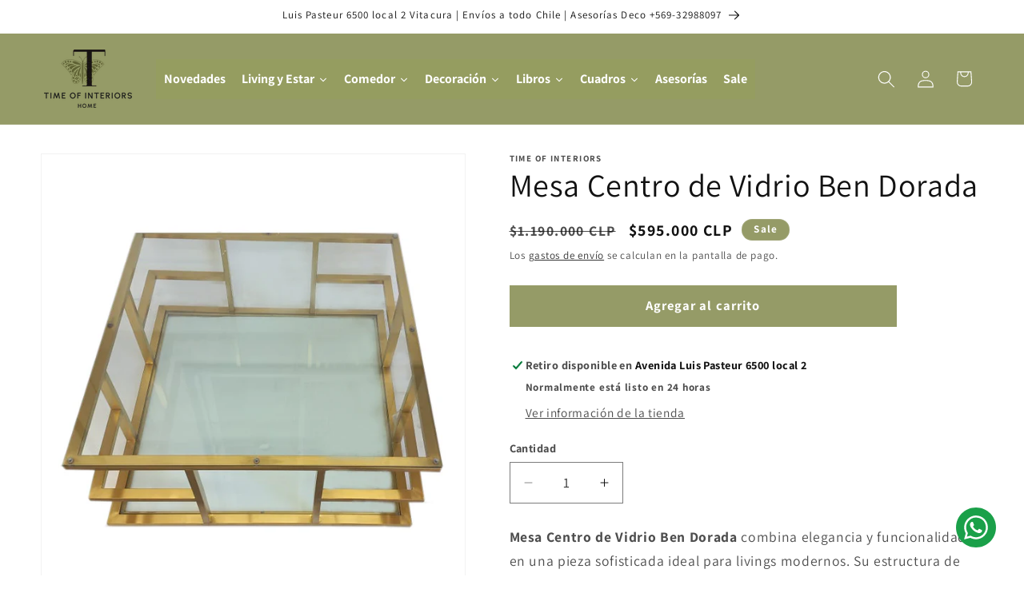

--- FILE ---
content_type: text/html; charset=utf-8
request_url: https://timeofinteriors.cl/products/mesa-centro-ben-dorada
body_size: 29693
content:
<!doctype html>
<html class="js" lang="es">
  <head>
    <meta charset="utf-8">
    <meta http-equiv="X-UA-Compatible" content="IE=edge">
    <meta name="viewport" content="width=device-width,initial-scale=1">
    <meta name="theme-color" content="">
    <link rel="canonical" href="https://timeofinteriors.cl/products/mesa-centro-ben-dorada"><link rel="icon" type="image/png" href="//timeofinteriors.cl/cdn/shop/files/FAVICON.png?crop=center&height=32&v=1721871923&width=32"><link rel="preconnect" href="https://fonts.shopifycdn.com" crossorigin><title>
      Mesa de Centro Ben Dorada | Acero y Vidrio Elegante
 &ndash; Time of Interiors</title>

    
      <meta name="description" content="Mesa de centro cuadrada de acero dorado y vidrio transparente. Diseño moderno y funcional. Medidas 90x40 cm. Ideal para livings sofisticados.">
    

    

<meta property="og:site_name" content="Time of Interiors">
<meta property="og:url" content="https://timeofinteriors.cl/products/mesa-centro-ben-dorada">
<meta property="og:title" content="Mesa de Centro Ben Dorada | Acero y Vidrio Elegante">
<meta property="og:type" content="product">
<meta property="og:description" content="Mesa de centro cuadrada de acero dorado y vidrio transparente. Diseño moderno y funcional. Medidas 90x40 cm. Ideal para livings sofisticados."><meta property="og:image" content="http://timeofinteriors.cl/cdn/shop/files/2-1.jpg?v=1748374567">
  <meta property="og:image:secure_url" content="https://timeofinteriors.cl/cdn/shop/files/2-1.jpg?v=1748374567">
  <meta property="og:image:width" content="700">
  <meta property="og:image:height" content="700"><meta property="og:price:amount" content="595,000">
  <meta property="og:price:currency" content="CLP"><meta name="twitter:card" content="summary_large_image">
<meta name="twitter:title" content="Mesa de Centro Ben Dorada | Acero y Vidrio Elegante">
<meta name="twitter:description" content="Mesa de centro cuadrada de acero dorado y vidrio transparente. Diseño moderno y funcional. Medidas 90x40 cm. Ideal para livings sofisticados.">


    <script src="//timeofinteriors.cl/cdn/shop/t/7/assets/constants.js?v=132983761750457495441733457217" defer="defer"></script>
    <script src="//timeofinteriors.cl/cdn/shop/t/7/assets/pubsub.js?v=158357773527763999511733457219" defer="defer"></script>
    <script src="//timeofinteriors.cl/cdn/shop/t/7/assets/global.js?v=152862011079830610291733457217" defer="defer"></script>
    <script src="//timeofinteriors.cl/cdn/shop/t/7/assets/details-disclosure.js?v=13653116266235556501733457217" defer="defer"></script>
    <script src="//timeofinteriors.cl/cdn/shop/t/7/assets/details-modal.js?v=25581673532751508451733457217" defer="defer"></script>
    <script src="//timeofinteriors.cl/cdn/shop/t/7/assets/search-form.js?v=133129549252120666541733457219" defer="defer"></script><script src="//timeofinteriors.cl/cdn/shop/t/7/assets/animations.js?v=88693664871331136111733457216" defer="defer"></script><script>window.performance && window.performance.mark && window.performance.mark('shopify.content_for_header.start');</script><meta name="google-site-verification" content="_0IQvk9S5UBWPBuTsJodtZZ58FLbFuu_pDrRhqUilWc">
<meta id="shopify-digital-wallet" name="shopify-digital-wallet" content="/63551373489/digital_wallets/dialog">
<link rel="alternate" type="application/json+oembed" href="https://timeofinteriors.cl/products/mesa-centro-ben-dorada.oembed">
<script async="async" src="/checkouts/internal/preloads.js?locale=es-CL"></script>
<script id="shopify-features" type="application/json">{"accessToken":"842ffc88b29052e8bd78121e1f160851","betas":["rich-media-storefront-analytics"],"domain":"timeofinteriors.cl","predictiveSearch":true,"shopId":63551373489,"locale":"es"}</script>
<script>var Shopify = Shopify || {};
Shopify.shop = "ee2af5-3.myshopify.com";
Shopify.locale = "es";
Shopify.currency = {"active":"CLP","rate":"1.0"};
Shopify.country = "CL";
Shopify.theme = {"name":"Dawn Time of Interiors","id":141090816177,"schema_name":"Dawn","schema_version":"15.2.0","theme_store_id":887,"role":"main"};
Shopify.theme.handle = "null";
Shopify.theme.style = {"id":null,"handle":null};
Shopify.cdnHost = "timeofinteriors.cl/cdn";
Shopify.routes = Shopify.routes || {};
Shopify.routes.root = "/";</script>
<script type="module">!function(o){(o.Shopify=o.Shopify||{}).modules=!0}(window);</script>
<script>!function(o){function n(){var o=[];function n(){o.push(Array.prototype.slice.apply(arguments))}return n.q=o,n}var t=o.Shopify=o.Shopify||{};t.loadFeatures=n(),t.autoloadFeatures=n()}(window);</script>
<script id="shop-js-analytics" type="application/json">{"pageType":"product"}</script>
<script defer="defer" async type="module" src="//timeofinteriors.cl/cdn/shopifycloud/shop-js/modules/v2/client.init-shop-cart-sync_-aut3ZVe.es.esm.js"></script>
<script defer="defer" async type="module" src="//timeofinteriors.cl/cdn/shopifycloud/shop-js/modules/v2/chunk.common_jR-HGkUL.esm.js"></script>
<script type="module">
  await import("//timeofinteriors.cl/cdn/shopifycloud/shop-js/modules/v2/client.init-shop-cart-sync_-aut3ZVe.es.esm.js");
await import("//timeofinteriors.cl/cdn/shopifycloud/shop-js/modules/v2/chunk.common_jR-HGkUL.esm.js");

  window.Shopify.SignInWithShop?.initShopCartSync?.({"fedCMEnabled":true,"windoidEnabled":true});

</script>
<script>(function() {
  var isLoaded = false;
  function asyncLoad() {
    if (isLoaded) return;
    isLoaded = true;
    var urls = ["https:\/\/cdn.shopify.com\/s\/files\/1\/0597\/3783\/3627\/files\/tptinstall.min.js?v=1718591634\u0026t=tapita-seo-script-tags\u0026shop=ee2af5-3.myshopify.com"];
    for (var i = 0; i < urls.length; i++) {
      var s = document.createElement('script');
      s.type = 'text/javascript';
      s.async = true;
      s.src = urls[i];
      var x = document.getElementsByTagName('script')[0];
      x.parentNode.insertBefore(s, x);
    }
  };
  if(window.attachEvent) {
    window.attachEvent('onload', asyncLoad);
  } else {
    window.addEventListener('load', asyncLoad, false);
  }
})();</script>
<script id="__st">var __st={"a":63551373489,"offset":-10800,"reqid":"e7e84def-5d42-4b58-928a-f37b36cc6f5f-1768968540","pageurl":"timeofinteriors.cl\/products\/mesa-centro-ben-dorada","u":"0e6d91017197","p":"product","rtyp":"product","rid":7610658128049};</script>
<script>window.ShopifyPaypalV4VisibilityTracking = true;</script>
<script id="captcha-bootstrap">!function(){'use strict';const t='contact',e='account',n='new_comment',o=[[t,t],['blogs',n],['comments',n],[t,'customer']],c=[[e,'customer_login'],[e,'guest_login'],[e,'recover_customer_password'],[e,'create_customer']],r=t=>t.map((([t,e])=>`form[action*='/${t}']:not([data-nocaptcha='true']) input[name='form_type'][value='${e}']`)).join(','),a=t=>()=>t?[...document.querySelectorAll(t)].map((t=>t.form)):[];function s(){const t=[...o],e=r(t);return a(e)}const i='password',u='form_key',d=['recaptcha-v3-token','g-recaptcha-response','h-captcha-response',i],f=()=>{try{return window.sessionStorage}catch{return}},m='__shopify_v',_=t=>t.elements[u];function p(t,e,n=!1){try{const o=window.sessionStorage,c=JSON.parse(o.getItem(e)),{data:r}=function(t){const{data:e,action:n}=t;return t[m]||n?{data:e,action:n}:{data:t,action:n}}(c);for(const[e,n]of Object.entries(r))t.elements[e]&&(t.elements[e].value=n);n&&o.removeItem(e)}catch(o){console.error('form repopulation failed',{error:o})}}const l='form_type',E='cptcha';function T(t){t.dataset[E]=!0}const w=window,h=w.document,L='Shopify',v='ce_forms',y='captcha';let A=!1;((t,e)=>{const n=(g='f06e6c50-85a8-45c8-87d0-21a2b65856fe',I='https://cdn.shopify.com/shopifycloud/storefront-forms-hcaptcha/ce_storefront_forms_captcha_hcaptcha.v1.5.2.iife.js',D={infoText:'Protegido por hCaptcha',privacyText:'Privacidad',termsText:'Términos'},(t,e,n)=>{const o=w[L][v],c=o.bindForm;if(c)return c(t,g,e,D).then(n);var r;o.q.push([[t,g,e,D],n]),r=I,A||(h.body.append(Object.assign(h.createElement('script'),{id:'captcha-provider',async:!0,src:r})),A=!0)});var g,I,D;w[L]=w[L]||{},w[L][v]=w[L][v]||{},w[L][v].q=[],w[L][y]=w[L][y]||{},w[L][y].protect=function(t,e){n(t,void 0,e),T(t)},Object.freeze(w[L][y]),function(t,e,n,w,h,L){const[v,y,A,g]=function(t,e,n){const i=e?o:[],u=t?c:[],d=[...i,...u],f=r(d),m=r(i),_=r(d.filter((([t,e])=>n.includes(e))));return[a(f),a(m),a(_),s()]}(w,h,L),I=t=>{const e=t.target;return e instanceof HTMLFormElement?e:e&&e.form},D=t=>v().includes(t);t.addEventListener('submit',(t=>{const e=I(t);if(!e)return;const n=D(e)&&!e.dataset.hcaptchaBound&&!e.dataset.recaptchaBound,o=_(e),c=g().includes(e)&&(!o||!o.value);(n||c)&&t.preventDefault(),c&&!n&&(function(t){try{if(!f())return;!function(t){const e=f();if(!e)return;const n=_(t);if(!n)return;const o=n.value;o&&e.removeItem(o)}(t);const e=Array.from(Array(32),(()=>Math.random().toString(36)[2])).join('');!function(t,e){_(t)||t.append(Object.assign(document.createElement('input'),{type:'hidden',name:u})),t.elements[u].value=e}(t,e),function(t,e){const n=f();if(!n)return;const o=[...t.querySelectorAll(`input[type='${i}']`)].map((({name:t})=>t)),c=[...d,...o],r={};for(const[a,s]of new FormData(t).entries())c.includes(a)||(r[a]=s);n.setItem(e,JSON.stringify({[m]:1,action:t.action,data:r}))}(t,e)}catch(e){console.error('failed to persist form',e)}}(e),e.submit())}));const S=(t,e)=>{t&&!t.dataset[E]&&(n(t,e.some((e=>e===t))),T(t))};for(const o of['focusin','change'])t.addEventListener(o,(t=>{const e=I(t);D(e)&&S(e,y())}));const B=e.get('form_key'),M=e.get(l),P=B&&M;t.addEventListener('DOMContentLoaded',(()=>{const t=y();if(P)for(const e of t)e.elements[l].value===M&&p(e,B);[...new Set([...A(),...v().filter((t=>'true'===t.dataset.shopifyCaptcha))])].forEach((e=>S(e,t)))}))}(h,new URLSearchParams(w.location.search),n,t,e,['guest_login'])})(!0,!0)}();</script>
<script integrity="sha256-4kQ18oKyAcykRKYeNunJcIwy7WH5gtpwJnB7kiuLZ1E=" data-source-attribution="shopify.loadfeatures" defer="defer" src="//timeofinteriors.cl/cdn/shopifycloud/storefront/assets/storefront/load_feature-a0a9edcb.js" crossorigin="anonymous"></script>
<script data-source-attribution="shopify.dynamic_checkout.dynamic.init">var Shopify=Shopify||{};Shopify.PaymentButton=Shopify.PaymentButton||{isStorefrontPortableWallets:!0,init:function(){window.Shopify.PaymentButton.init=function(){};var t=document.createElement("script");t.src="https://timeofinteriors.cl/cdn/shopifycloud/portable-wallets/latest/portable-wallets.es.js",t.type="module",document.head.appendChild(t)}};
</script>
<script data-source-attribution="shopify.dynamic_checkout.buyer_consent">
  function portableWalletsHideBuyerConsent(e){var t=document.getElementById("shopify-buyer-consent"),n=document.getElementById("shopify-subscription-policy-button");t&&n&&(t.classList.add("hidden"),t.setAttribute("aria-hidden","true"),n.removeEventListener("click",e))}function portableWalletsShowBuyerConsent(e){var t=document.getElementById("shopify-buyer-consent"),n=document.getElementById("shopify-subscription-policy-button");t&&n&&(t.classList.remove("hidden"),t.removeAttribute("aria-hidden"),n.addEventListener("click",e))}window.Shopify?.PaymentButton&&(window.Shopify.PaymentButton.hideBuyerConsent=portableWalletsHideBuyerConsent,window.Shopify.PaymentButton.showBuyerConsent=portableWalletsShowBuyerConsent);
</script>
<script data-source-attribution="shopify.dynamic_checkout.cart.bootstrap">document.addEventListener("DOMContentLoaded",(function(){function t(){return document.querySelector("shopify-accelerated-checkout-cart, shopify-accelerated-checkout")}if(t())Shopify.PaymentButton.init();else{new MutationObserver((function(e,n){t()&&(Shopify.PaymentButton.init(),n.disconnect())})).observe(document.body,{childList:!0,subtree:!0})}}));
</script>
<script id="sections-script" data-sections="header" defer="defer" src="//timeofinteriors.cl/cdn/shop/t/7/compiled_assets/scripts.js?v=2365"></script>
<script>window.performance && window.performance.mark && window.performance.mark('shopify.content_for_header.end');</script>


    <style data-shopify>
      @font-face {
  font-family: Assistant;
  font-weight: 700;
  font-style: normal;
  font-display: swap;
  src: url("//timeofinteriors.cl/cdn/fonts/assistant/assistant_n7.bf44452348ec8b8efa3aa3068825305886b1c83c.woff2") format("woff2"),
       url("//timeofinteriors.cl/cdn/fonts/assistant/assistant_n7.0c887fee83f6b3bda822f1150b912c72da0f7b64.woff") format("woff");
}

      @font-face {
  font-family: Assistant;
  font-weight: 700;
  font-style: normal;
  font-display: swap;
  src: url("//timeofinteriors.cl/cdn/fonts/assistant/assistant_n7.bf44452348ec8b8efa3aa3068825305886b1c83c.woff2") format("woff2"),
       url("//timeofinteriors.cl/cdn/fonts/assistant/assistant_n7.0c887fee83f6b3bda822f1150b912c72da0f7b64.woff") format("woff");
}

      
      
      @font-face {
  font-family: Assistant;
  font-weight: 400;
  font-style: normal;
  font-display: swap;
  src: url("//timeofinteriors.cl/cdn/fonts/assistant/assistant_n4.9120912a469cad1cc292572851508ca49d12e768.woff2") format("woff2"),
       url("//timeofinteriors.cl/cdn/fonts/assistant/assistant_n4.6e9875ce64e0fefcd3f4446b7ec9036b3ddd2985.woff") format("woff");
}


      
        :root,
        .color-background-1 {
          --color-background: 255,255,255;
        
          --gradient-background: #ffffff;
        

        

        --color-foreground: 18,18,18;
        --color-background-contrast: 191,191,191;
        --color-shadow: 18,18,18;
        --color-button: 149,155,103;
        --color-button-text: 255,255,255;
        --color-secondary-button: 255,255,255;
        --color-secondary-button-text: 18,18,18;
        --color-link: 18,18,18;
        --color-badge-foreground: 18,18,18;
        --color-badge-background: 255,255,255;
        --color-badge-border: 18,18,18;
        --payment-terms-background-color: rgb(255 255 255);
      }
      
        
        .color-background-2 {
          --color-background: 243,243,243;
        
          --gradient-background: #f3f3f3;
        

        

        --color-foreground: 18,18,18;
        --color-background-contrast: 179,179,179;
        --color-shadow: 18,18,18;
        --color-button: 18,18,18;
        --color-button-text: 243,243,243;
        --color-secondary-button: 243,243,243;
        --color-secondary-button-text: 18,18,18;
        --color-link: 18,18,18;
        --color-badge-foreground: 18,18,18;
        --color-badge-background: 243,243,243;
        --color-badge-border: 18,18,18;
        --payment-terms-background-color: rgb(243 243 243);
      }
      
        
        .color-inverse {
          --color-background: 36,40,51;
        
          --gradient-background: #242833;
        

        

        --color-foreground: 255,255,255;
        --color-background-contrast: 47,52,66;
        --color-shadow: 18,18,18;
        --color-button: 255,255,255;
        --color-button-text: 0,0,0;
        --color-secondary-button: 36,40,51;
        --color-secondary-button-text: 255,255,255;
        --color-link: 255,255,255;
        --color-badge-foreground: 255,255,255;
        --color-badge-background: 36,40,51;
        --color-badge-border: 255,255,255;
        --payment-terms-background-color: rgb(36 40 51);
      }
      
        
        .color-accent-1 {
          --color-background: 18,18,18;
        
          --gradient-background: #121212;
        

        

        --color-foreground: 255,255,255;
        --color-background-contrast: 146,146,146;
        --color-shadow: 18,18,18;
        --color-button: 255,255,255;
        --color-button-text: 18,18,18;
        --color-secondary-button: 18,18,18;
        --color-secondary-button-text: 255,255,255;
        --color-link: 255,255,255;
        --color-badge-foreground: 255,255,255;
        --color-badge-background: 18,18,18;
        --color-badge-border: 255,255,255;
        --payment-terms-background-color: rgb(18 18 18);
      }
      
        
        .color-accent-2 {
          --color-background: 51,79,180;
        
          --gradient-background: #334fb4;
        

        

        --color-foreground: 255,255,255;
        --color-background-contrast: 23,35,81;
        --color-shadow: 18,18,18;
        --color-button: 255,255,255;
        --color-button-text: 51,79,180;
        --color-secondary-button: 51,79,180;
        --color-secondary-button-text: 255,255,255;
        --color-link: 255,255,255;
        --color-badge-foreground: 255,255,255;
        --color-badge-background: 51,79,180;
        --color-badge-border: 255,255,255;
        --payment-terms-background-color: rgb(51 79 180);
      }
      
        
        .color-scheme-f4f1c1d3-69a6-448c-84e7-98b9b8042a72 {
          --color-background: 149,155,103;
        
          --gradient-background: #959b67;
        

        

        --color-foreground: 255,255,255;
        --color-background-contrast: 76,79,52;
        --color-shadow: 18,18,18;
        --color-button: 18,18,18;
        --color-button-text: 255,255,255;
        --color-secondary-button: 149,155,103;
        --color-secondary-button-text: 18,18,18;
        --color-link: 18,18,18;
        --color-badge-foreground: 255,255,255;
        --color-badge-background: 149,155,103;
        --color-badge-border: 255,255,255;
        --payment-terms-background-color: rgb(149 155 103);
      }
      
        
        .color-scheme-804e2b5a-ae82-42c6-9360-911f94ef8df7 {
          --color-background: 255,255,255;
        
          --gradient-background: #ffffff;
        

        

        --color-foreground: 18,18,18;
        --color-background-contrast: 191,191,191;
        --color-shadow: 18,18,18;
        --color-button: 18,18,18;
        --color-button-text: 255,255,255;
        --color-secondary-button: 255,255,255;
        --color-secondary-button-text: 18,18,18;
        --color-link: 18,18,18;
        --color-badge-foreground: 18,18,18;
        --color-badge-background: 255,255,255;
        --color-badge-border: 18,18,18;
        --payment-terms-background-color: rgb(255 255 255);
      }
      
        
        .color-scheme-ba391c30-2960-44be-bbfc-5bd80ce2dec3 {
          --color-background: 28,28,28;
        
          --gradient-background: #1c1c1c;
        

        

        --color-foreground: 255,255,255;
        --color-background-contrast: 41,41,41;
        --color-shadow: 18,18,18;
        --color-button: 0,182,122;
        --color-button-text: 255,255,255;
        --color-secondary-button: 28,28,28;
        --color-secondary-button-text: 0,182,122;
        --color-link: 0,182,122;
        --color-badge-foreground: 255,255,255;
        --color-badge-background: 28,28,28;
        --color-badge-border: 255,255,255;
        --payment-terms-background-color: rgb(28 28 28);
      }
      
        
        .color-scheme-39451385-6c8f-4729-9dcf-107e3fd588c3 {
          --color-background: 255,255,255;
        
          --gradient-background: #ffffff;
        

        

        --color-foreground: 255,255,255;
        --color-background-contrast: 191,191,191;
        --color-shadow: 255,255,255;
        --color-button: 149,155,103;
        --color-button-text: 255,255,255;
        --color-secondary-button: 255,255,255;
        --color-secondary-button-text: 255,255,255;
        --color-link: 255,255,255;
        --color-badge-foreground: 255,255,255;
        --color-badge-background: 255,255,255;
        --color-badge-border: 255,255,255;
        --payment-terms-background-color: rgb(255 255 255);
      }
      
        
        .color-scheme-300f8cc9-6649-46f0-9f9a-39c82e4b0f4e {
          --color-background: 255,255,255;
        
          --gradient-background: #ffffff;
        

        

        --color-foreground: 255,255,255;
        --color-background-contrast: 191,191,191;
        --color-shadow: 255,255,255;
        --color-button: 255,255,255;
        --color-button-text: 149,155,103;
        --color-secondary-button: 255,255,255;
        --color-secondary-button-text: 255,255,255;
        --color-link: 255,255,255;
        --color-badge-foreground: 255,255,255;
        --color-badge-background: 255,255,255;
        --color-badge-border: 255,255,255;
        --payment-terms-background-color: rgb(255 255 255);
      }
      

      body, .color-background-1, .color-background-2, .color-inverse, .color-accent-1, .color-accent-2, .color-scheme-f4f1c1d3-69a6-448c-84e7-98b9b8042a72, .color-scheme-804e2b5a-ae82-42c6-9360-911f94ef8df7, .color-scheme-ba391c30-2960-44be-bbfc-5bd80ce2dec3, .color-scheme-39451385-6c8f-4729-9dcf-107e3fd588c3, .color-scheme-300f8cc9-6649-46f0-9f9a-39c82e4b0f4e {
        color: rgba(var(--color-foreground), 0.75);
        background-color: rgb(var(--color-background));
      }

      :root {
        --font-body-family: Assistant, sans-serif;
        --font-body-style: normal;
        --font-body-weight: 700;
        --font-body-weight-bold: 1000;

        --font-heading-family: Assistant, sans-serif;
        --font-heading-style: normal;
        --font-heading-weight: 400;

        --font-body-scale: 1.1;
        --font-heading-scale: 0.9090909090909091;

        --media-padding: px;
        --media-border-opacity: 0.05;
        --media-border-width: 1px;
        --media-radius: 0px;
        --media-shadow-opacity: 0.0;
        --media-shadow-horizontal-offset: 0px;
        --media-shadow-vertical-offset: 4px;
        --media-shadow-blur-radius: 5px;
        --media-shadow-visible: 0;

        --page-width: 120rem;
        --page-width-margin: 0rem;

        --product-card-image-padding: 0.0rem;
        --product-card-corner-radius: 0.0rem;
        --product-card-text-alignment: left;
        --product-card-border-width: 0.0rem;
        --product-card-border-opacity: 0.1;
        --product-card-shadow-opacity: 0.0;
        --product-card-shadow-visible: 0;
        --product-card-shadow-horizontal-offset: 0.0rem;
        --product-card-shadow-vertical-offset: 0.4rem;
        --product-card-shadow-blur-radius: 0.5rem;

        --collection-card-image-padding: 0.0rem;
        --collection-card-corner-radius: 0.0rem;
        --collection-card-text-alignment: left;
        --collection-card-border-width: 0.0rem;
        --collection-card-border-opacity: 0.1;
        --collection-card-shadow-opacity: 0.0;
        --collection-card-shadow-visible: 0;
        --collection-card-shadow-horizontal-offset: 0.0rem;
        --collection-card-shadow-vertical-offset: 0.4rem;
        --collection-card-shadow-blur-radius: 0.5rem;

        --blog-card-image-padding: 0.0rem;
        --blog-card-corner-radius: 0.0rem;
        --blog-card-text-alignment: left;
        --blog-card-border-width: 0.0rem;
        --blog-card-border-opacity: 0.1;
        --blog-card-shadow-opacity: 0.0;
        --blog-card-shadow-visible: 0;
        --blog-card-shadow-horizontal-offset: 0.0rem;
        --blog-card-shadow-vertical-offset: 0.4rem;
        --blog-card-shadow-blur-radius: 0.5rem;

        --badge-corner-radius: 4.0rem;

        --popup-border-width: 1px;
        --popup-border-opacity: 0.1;
        --popup-corner-radius: 0px;
        --popup-shadow-opacity: 0.05;
        --popup-shadow-horizontal-offset: 0px;
        --popup-shadow-vertical-offset: 4px;
        --popup-shadow-blur-radius: 5px;

        --drawer-border-width: 1px;
        --drawer-border-opacity: 0.1;
        --drawer-shadow-opacity: 0.0;
        --drawer-shadow-horizontal-offset: 0px;
        --drawer-shadow-vertical-offset: 4px;
        --drawer-shadow-blur-radius: 5px;

        --spacing-sections-desktop: 0px;
        --spacing-sections-mobile: 0px;

        --grid-desktop-vertical-spacing: 8px;
        --grid-desktop-horizontal-spacing: 8px;
        --grid-mobile-vertical-spacing: 4px;
        --grid-mobile-horizontal-spacing: 4px;

        --text-boxes-border-opacity: 0.1;
        --text-boxes-border-width: 0px;
        --text-boxes-radius: 0px;
        --text-boxes-shadow-opacity: 0.0;
        --text-boxes-shadow-visible: 0;
        --text-boxes-shadow-horizontal-offset: 0px;
        --text-boxes-shadow-vertical-offset: 4px;
        --text-boxes-shadow-blur-radius: 5px;

        --buttons-radius: 0px;
        --buttons-radius-outset: 0px;
        --buttons-border-width: 1px;
        --buttons-border-opacity: 1.0;
        --buttons-shadow-opacity: 0.0;
        --buttons-shadow-visible: 0;
        --buttons-shadow-horizontal-offset: 0px;
        --buttons-shadow-vertical-offset: 4px;
        --buttons-shadow-blur-radius: 5px;
        --buttons-border-offset: 0px;

        --inputs-radius: 0px;
        --inputs-border-width: 1px;
        --inputs-border-opacity: 0.55;
        --inputs-shadow-opacity: 0.0;
        --inputs-shadow-horizontal-offset: 0px;
        --inputs-margin-offset: 0px;
        --inputs-shadow-vertical-offset: 4px;
        --inputs-shadow-blur-radius: 5px;
        --inputs-radius-outset: 0px;

        --variant-pills-radius: 40px;
        --variant-pills-border-width: 1px;
        --variant-pills-border-opacity: 0.55;
        --variant-pills-shadow-opacity: 0.0;
        --variant-pills-shadow-horizontal-offset: 0px;
        --variant-pills-shadow-vertical-offset: 4px;
        --variant-pills-shadow-blur-radius: 5px;
      }

      *,
      *::before,
      *::after {
        box-sizing: inherit;
      }

      html {
        box-sizing: border-box;
        font-size: calc(var(--font-body-scale) * 62.5%);
        height: 100%;
      }

      body {
        display: grid;
        grid-template-rows: auto auto 1fr auto;
        grid-template-columns: 100%;
        min-height: 100%;
        margin: 0;
        font-size: 1.5rem;
        letter-spacing: 0.06rem;
        line-height: calc(1 + 0.8 / var(--font-body-scale));
        font-family: var(--font-body-family);
        font-style: var(--font-body-style);
        font-weight: var(--font-body-weight);
      }

      @media screen and (min-width: 750px) {
        body {
          font-size: 1.6rem;
        }
      }
    </style>

    <link href="//timeofinteriors.cl/cdn/shop/t/7/assets/base.css?v=174384931300619850851753976644" rel="stylesheet" type="text/css" media="all" />
    <link rel="stylesheet" href="//timeofinteriors.cl/cdn/shop/t/7/assets/component-cart-items.css?v=123238115697927560811733457216" media="print" onload="this.media='all'"><link href="//timeofinteriors.cl/cdn/shop/t/7/assets/component-cart-drawer.css?v=112801333748515159671733457216" rel="stylesheet" type="text/css" media="all" />
      <link href="//timeofinteriors.cl/cdn/shop/t/7/assets/component-cart.css?v=164708765130180853531733457216" rel="stylesheet" type="text/css" media="all" />
      <link href="//timeofinteriors.cl/cdn/shop/t/7/assets/component-totals.css?v=15906652033866631521733457217" rel="stylesheet" type="text/css" media="all" />
      <link href="//timeofinteriors.cl/cdn/shop/t/7/assets/component-price.css?v=70172745017360139101733457217" rel="stylesheet" type="text/css" media="all" />
      <link href="//timeofinteriors.cl/cdn/shop/t/7/assets/component-discounts.css?v=152760482443307489271733457216" rel="stylesheet" type="text/css" media="all" />

      <link rel="preload" as="font" href="//timeofinteriors.cl/cdn/fonts/assistant/assistant_n7.bf44452348ec8b8efa3aa3068825305886b1c83c.woff2" type="font/woff2" crossorigin>
      

      <link rel="preload" as="font" href="//timeofinteriors.cl/cdn/fonts/assistant/assistant_n4.9120912a469cad1cc292572851508ca49d12e768.woff2" type="font/woff2" crossorigin>
      
<link
        rel="stylesheet"
        href="//timeofinteriors.cl/cdn/shop/t/7/assets/component-predictive-search.css?v=118923337488134913561733457217"
        media="print"
        onload="this.media='all'"
      ><script>
      if (Shopify.designMode) {
        document.documentElement.classList.add('shopify-design-mode');
      }
    </script>
  <!-- BEGIN app block: shopify://apps/musbu-wa-chat/blocks/app-embed/267d7a73-494b-4925-ba55-49fe70b0f09e -->

<div id="cx_whatsapp_init"></div>


<script>
console.log("--------------CX - WhatsApp Chat---------------");
window.cxMusbuMetaData = {"id":16806,"shop_id":"ee2af5-3.myshopify.com","button_color":"#000000","button_position":null,"button_size":60,"mobile_view":1,"where_to_show":"all","background_color":"#ffbb00s","button_shape":"circle","isBackground":false,"icon_uid":16,"whatsapp_number":null,"whatsapp_text":null,"pro_icon":"0","sendProductUrl":0,"review_enabled":"1","status":1,"channels":[{"type":"whatsapp","number":"+56932988097","message":"Hola Time of Interiors","icon_uid":1,"displayOnDesktop":true,"displayOnMobile":true}],"styling":{"buttonLayout":"1","singleAccountLayout":"0","multipleAccountLayout":"1","desktopPosition":null,"customDesktopSpacing":false,"desktopSpacing1":"10","desktopSpacing2":"10","mobilePosition":"right","customMobileSpacing":false,"mobileSpacing1":"10","mobileSpacing2":"10","buttonBackgroundColor":"#34da95","popupBackgroundColor":"#2dcd8a","hoverText":null,"popupTitle":null,"popupSubtitle":null,"buttonHeading":null,"buttonSubHeading":null,"pageLinks":[{"page":null}],"isPreset":["3"],"presetId":0,"isRounded":false,"isCustomIcon":["1"],"selectedCustomIcon":"svg1","defaultChatMessage":null,"chatInputPlaceholder":null,"chatButtonName":null,"isPulse":true,"isNotificationNumber":false,"notificationNumber":"1","customCss":null},"settings":null,"is_onboarding":0,"created_at":"2024-08-19T17:18:19.000000Z","updated_at":"2025-04-21T20:33:54.000000Z"};

// Check if FontAwesome object exists
if (typeof FontAwesome == "undefined") {
    // FontAwesome is not loaded, add the CDN link
    var link = document.createElement("link");
    link.rel = "stylesheet";
    link.href = "https://cdnjs.cloudflare.com/ajax/libs/font-awesome/5.15.3/css/fontawesome.min.css";
    link.integrity = "sha512-OdEXQYCOldjqUEsuMKsZRj93Ht23QRlhIb8E/X0sbwZhme8eUw6g8q7AdxGJKakcBbv7+/PX0Gc2btf7Ru8cZA==";
    link.crossOrigin = "anonymous";
    link.referrerPolicy = "no-referrer";
    document.head.appendChild(link);
}
</script>


<!-- END app block --><!-- BEGIN app block: shopify://apps/klaviyo-email-marketing-sms/blocks/klaviyo-onsite-embed/2632fe16-c075-4321-a88b-50b567f42507 -->












  <script async src="https://static.klaviyo.com/onsite/js/YxbNim/klaviyo.js?company_id=YxbNim"></script>
  <script>!function(){if(!window.klaviyo){window._klOnsite=window._klOnsite||[];try{window.klaviyo=new Proxy({},{get:function(n,i){return"push"===i?function(){var n;(n=window._klOnsite).push.apply(n,arguments)}:function(){for(var n=arguments.length,o=new Array(n),w=0;w<n;w++)o[w]=arguments[w];var t="function"==typeof o[o.length-1]?o.pop():void 0,e=new Promise((function(n){window._klOnsite.push([i].concat(o,[function(i){t&&t(i),n(i)}]))}));return e}}})}catch(n){window.klaviyo=window.klaviyo||[],window.klaviyo.push=function(){var n;(n=window._klOnsite).push.apply(n,arguments)}}}}();</script>

  
    <script id="viewed_product">
      if (item == null) {
        var _learnq = _learnq || [];

        var MetafieldReviews = null
        var MetafieldYotpoRating = null
        var MetafieldYotpoCount = null
        var MetafieldLooxRating = null
        var MetafieldLooxCount = null
        var okendoProduct = null
        var okendoProductReviewCount = null
        var okendoProductReviewAverageValue = null
        try {
          // The following fields are used for Customer Hub recently viewed in order to add reviews.
          // This information is not part of __kla_viewed. Instead, it is part of __kla_viewed_reviewed_items
          MetafieldReviews = {};
          MetafieldYotpoRating = null
          MetafieldYotpoCount = null
          MetafieldLooxRating = null
          MetafieldLooxCount = null

          okendoProduct = null
          // If the okendo metafield is not legacy, it will error, which then requires the new json formatted data
          if (okendoProduct && 'error' in okendoProduct) {
            okendoProduct = null
          }
          okendoProductReviewCount = okendoProduct ? okendoProduct.reviewCount : null
          okendoProductReviewAverageValue = okendoProduct ? okendoProduct.reviewAverageValue : null
        } catch (error) {
          console.error('Error in Klaviyo onsite reviews tracking:', error);
        }

        var item = {
          Name: "Mesa Centro de Vidrio Ben Dorada",
          ProductID: 7610658128049,
          Categories: ["Living y Estar","Mesas de Centro","Muebles","PRODUCTOS TOP","Sale"],
          ImageURL: "https://timeofinteriors.cl/cdn/shop/files/2-1_grande.jpg?v=1748374567",
          URL: "https://timeofinteriors.cl/products/mesa-centro-ben-dorada",
          Brand: "Time of Interiors",
          Price: "$595.000",
          Value: "595,000",
          CompareAtPrice: "$1.190.000"
        };
        _learnq.push(['track', 'Viewed Product', item]);
        _learnq.push(['trackViewedItem', {
          Title: item.Name,
          ItemId: item.ProductID,
          Categories: item.Categories,
          ImageUrl: item.ImageURL,
          Url: item.URL,
          Metadata: {
            Brand: item.Brand,
            Price: item.Price,
            Value: item.Value,
            CompareAtPrice: item.CompareAtPrice
          },
          metafields:{
            reviews: MetafieldReviews,
            yotpo:{
              rating: MetafieldYotpoRating,
              count: MetafieldYotpoCount,
            },
            loox:{
              rating: MetafieldLooxRating,
              count: MetafieldLooxCount,
            },
            okendo: {
              rating: okendoProductReviewAverageValue,
              count: okendoProductReviewCount,
            }
          }
        }]);
      }
    </script>
  




  <script>
    window.klaviyoReviewsProductDesignMode = false
  </script>







<!-- END app block --><script src="https://cdn.shopify.com/extensions/019a15d4-71d4-7279-8062-f2f76f98d8e1/musbu-49/assets/cx_whatsapp_button.js" type="text/javascript" defer="defer"></script>
<link href="https://cdn.shopify.com/extensions/019a15d4-71d4-7279-8062-f2f76f98d8e1/musbu-49/assets/musbu-chat-support.css" rel="stylesheet" type="text/css" media="all">
<script src="https://cdn.shopify.com/extensions/19689677-6488-4a31-adf3-fcf4359c5fd9/forms-2295/assets/shopify-forms-loader.js" type="text/javascript" defer="defer"></script>
<link href="https://monorail-edge.shopifysvc.com" rel="dns-prefetch">
<script>(function(){if ("sendBeacon" in navigator && "performance" in window) {try {var session_token_from_headers = performance.getEntriesByType('navigation')[0].serverTiming.find(x => x.name == '_s').description;} catch {var session_token_from_headers = undefined;}var session_cookie_matches = document.cookie.match(/_shopify_s=([^;]*)/);var session_token_from_cookie = session_cookie_matches && session_cookie_matches.length === 2 ? session_cookie_matches[1] : "";var session_token = session_token_from_headers || session_token_from_cookie || "";function handle_abandonment_event(e) {var entries = performance.getEntries().filter(function(entry) {return /monorail-edge.shopifysvc.com/.test(entry.name);});if (!window.abandonment_tracked && entries.length === 0) {window.abandonment_tracked = true;var currentMs = Date.now();var navigation_start = performance.timing.navigationStart;var payload = {shop_id: 63551373489,url: window.location.href,navigation_start,duration: currentMs - navigation_start,session_token,page_type: "product"};window.navigator.sendBeacon("https://monorail-edge.shopifysvc.com/v1/produce", JSON.stringify({schema_id: "online_store_buyer_site_abandonment/1.1",payload: payload,metadata: {event_created_at_ms: currentMs,event_sent_at_ms: currentMs}}));}}window.addEventListener('pagehide', handle_abandonment_event);}}());</script>
<script id="web-pixels-manager-setup">(function e(e,d,r,n,o){if(void 0===o&&(o={}),!Boolean(null===(a=null===(i=window.Shopify)||void 0===i?void 0:i.analytics)||void 0===a?void 0:a.replayQueue)){var i,a;window.Shopify=window.Shopify||{};var t=window.Shopify;t.analytics=t.analytics||{};var s=t.analytics;s.replayQueue=[],s.publish=function(e,d,r){return s.replayQueue.push([e,d,r]),!0};try{self.performance.mark("wpm:start")}catch(e){}var l=function(){var e={modern:/Edge?\/(1{2}[4-9]|1[2-9]\d|[2-9]\d{2}|\d{4,})\.\d+(\.\d+|)|Firefox\/(1{2}[4-9]|1[2-9]\d|[2-9]\d{2}|\d{4,})\.\d+(\.\d+|)|Chrom(ium|e)\/(9{2}|\d{3,})\.\d+(\.\d+|)|(Maci|X1{2}).+ Version\/(15\.\d+|(1[6-9]|[2-9]\d|\d{3,})\.\d+)([,.]\d+|)( \(\w+\)|)( Mobile\/\w+|) Safari\/|Chrome.+OPR\/(9{2}|\d{3,})\.\d+\.\d+|(CPU[ +]OS|iPhone[ +]OS|CPU[ +]iPhone|CPU IPhone OS|CPU iPad OS)[ +]+(15[._]\d+|(1[6-9]|[2-9]\d|\d{3,})[._]\d+)([._]\d+|)|Android:?[ /-](13[3-9]|1[4-9]\d|[2-9]\d{2}|\d{4,})(\.\d+|)(\.\d+|)|Android.+Firefox\/(13[5-9]|1[4-9]\d|[2-9]\d{2}|\d{4,})\.\d+(\.\d+|)|Android.+Chrom(ium|e)\/(13[3-9]|1[4-9]\d|[2-9]\d{2}|\d{4,})\.\d+(\.\d+|)|SamsungBrowser\/([2-9]\d|\d{3,})\.\d+/,legacy:/Edge?\/(1[6-9]|[2-9]\d|\d{3,})\.\d+(\.\d+|)|Firefox\/(5[4-9]|[6-9]\d|\d{3,})\.\d+(\.\d+|)|Chrom(ium|e)\/(5[1-9]|[6-9]\d|\d{3,})\.\d+(\.\d+|)([\d.]+$|.*Safari\/(?![\d.]+ Edge\/[\d.]+$))|(Maci|X1{2}).+ Version\/(10\.\d+|(1[1-9]|[2-9]\d|\d{3,})\.\d+)([,.]\d+|)( \(\w+\)|)( Mobile\/\w+|) Safari\/|Chrome.+OPR\/(3[89]|[4-9]\d|\d{3,})\.\d+\.\d+|(CPU[ +]OS|iPhone[ +]OS|CPU[ +]iPhone|CPU IPhone OS|CPU iPad OS)[ +]+(10[._]\d+|(1[1-9]|[2-9]\d|\d{3,})[._]\d+)([._]\d+|)|Android:?[ /-](13[3-9]|1[4-9]\d|[2-9]\d{2}|\d{4,})(\.\d+|)(\.\d+|)|Mobile Safari.+OPR\/([89]\d|\d{3,})\.\d+\.\d+|Android.+Firefox\/(13[5-9]|1[4-9]\d|[2-9]\d{2}|\d{4,})\.\d+(\.\d+|)|Android.+Chrom(ium|e)\/(13[3-9]|1[4-9]\d|[2-9]\d{2}|\d{4,})\.\d+(\.\d+|)|Android.+(UC? ?Browser|UCWEB|U3)[ /]?(15\.([5-9]|\d{2,})|(1[6-9]|[2-9]\d|\d{3,})\.\d+)\.\d+|SamsungBrowser\/(5\.\d+|([6-9]|\d{2,})\.\d+)|Android.+MQ{2}Browser\/(14(\.(9|\d{2,})|)|(1[5-9]|[2-9]\d|\d{3,})(\.\d+|))(\.\d+|)|K[Aa][Ii]OS\/(3\.\d+|([4-9]|\d{2,})\.\d+)(\.\d+|)/},d=e.modern,r=e.legacy,n=navigator.userAgent;return n.match(d)?"modern":n.match(r)?"legacy":"unknown"}(),u="modern"===l?"modern":"legacy",c=(null!=n?n:{modern:"",legacy:""})[u],f=function(e){return[e.baseUrl,"/wpm","/b",e.hashVersion,"modern"===e.buildTarget?"m":"l",".js"].join("")}({baseUrl:d,hashVersion:r,buildTarget:u}),m=function(e){var d=e.version,r=e.bundleTarget,n=e.surface,o=e.pageUrl,i=e.monorailEndpoint;return{emit:function(e){var a=e.status,t=e.errorMsg,s=(new Date).getTime(),l=JSON.stringify({metadata:{event_sent_at_ms:s},events:[{schema_id:"web_pixels_manager_load/3.1",payload:{version:d,bundle_target:r,page_url:o,status:a,surface:n,error_msg:t},metadata:{event_created_at_ms:s}}]});if(!i)return console&&console.warn&&console.warn("[Web Pixels Manager] No Monorail endpoint provided, skipping logging."),!1;try{return self.navigator.sendBeacon.bind(self.navigator)(i,l)}catch(e){}var u=new XMLHttpRequest;try{return u.open("POST",i,!0),u.setRequestHeader("Content-Type","text/plain"),u.send(l),!0}catch(e){return console&&console.warn&&console.warn("[Web Pixels Manager] Got an unhandled error while logging to Monorail."),!1}}}}({version:r,bundleTarget:l,surface:e.surface,pageUrl:self.location.href,monorailEndpoint:e.monorailEndpoint});try{o.browserTarget=l,function(e){var d=e.src,r=e.async,n=void 0===r||r,o=e.onload,i=e.onerror,a=e.sri,t=e.scriptDataAttributes,s=void 0===t?{}:t,l=document.createElement("script"),u=document.querySelector("head"),c=document.querySelector("body");if(l.async=n,l.src=d,a&&(l.integrity=a,l.crossOrigin="anonymous"),s)for(var f in s)if(Object.prototype.hasOwnProperty.call(s,f))try{l.dataset[f]=s[f]}catch(e){}if(o&&l.addEventListener("load",o),i&&l.addEventListener("error",i),u)u.appendChild(l);else{if(!c)throw new Error("Did not find a head or body element to append the script");c.appendChild(l)}}({src:f,async:!0,onload:function(){if(!function(){var e,d;return Boolean(null===(d=null===(e=window.Shopify)||void 0===e?void 0:e.analytics)||void 0===d?void 0:d.initialized)}()){var d=window.webPixelsManager.init(e)||void 0;if(d){var r=window.Shopify.analytics;r.replayQueue.forEach((function(e){var r=e[0],n=e[1],o=e[2];d.publishCustomEvent(r,n,o)})),r.replayQueue=[],r.publish=d.publishCustomEvent,r.visitor=d.visitor,r.initialized=!0}}},onerror:function(){return m.emit({status:"failed",errorMsg:"".concat(f," has failed to load")})},sri:function(e){var d=/^sha384-[A-Za-z0-9+/=]+$/;return"string"==typeof e&&d.test(e)}(c)?c:"",scriptDataAttributes:o}),m.emit({status:"loading"})}catch(e){m.emit({status:"failed",errorMsg:(null==e?void 0:e.message)||"Unknown error"})}}})({shopId: 63551373489,storefrontBaseUrl: "https://timeofinteriors.cl",extensionsBaseUrl: "https://extensions.shopifycdn.com/cdn/shopifycloud/web-pixels-manager",monorailEndpoint: "https://monorail-edge.shopifysvc.com/unstable/produce_batch",surface: "storefront-renderer",enabledBetaFlags: ["2dca8a86"],webPixelsConfigList: [{"id":"1434910897","configuration":"{\"pixel_id\":\"845004310479325\",\"pixel_type\":\"facebook_pixel\"}","eventPayloadVersion":"v1","runtimeContext":"OPEN","scriptVersion":"ca16bc87fe92b6042fbaa3acc2fbdaa6","type":"APP","apiClientId":2329312,"privacyPurposes":["ANALYTICS","MARKETING","SALE_OF_DATA"],"dataSharingAdjustments":{"protectedCustomerApprovalScopes":["read_customer_address","read_customer_email","read_customer_name","read_customer_personal_data","read_customer_phone"]}},{"id":"1421344945","configuration":"{\"tagID\":\"2612403550002\"}","eventPayloadVersion":"v1","runtimeContext":"STRICT","scriptVersion":"18031546ee651571ed29edbe71a3550b","type":"APP","apiClientId":3009811,"privacyPurposes":["ANALYTICS","MARKETING","SALE_OF_DATA"],"dataSharingAdjustments":{"protectedCustomerApprovalScopes":["read_customer_address","read_customer_email","read_customer_name","read_customer_personal_data","read_customer_phone"]}},{"id":"767492273","configuration":"{\"accountID\":\"YxbNim\"}","eventPayloadVersion":"v1","runtimeContext":"STRICT","scriptVersion":"cbf4a80740670c5ae93d33dc67925b9a","type":"APP","apiClientId":123074,"privacyPurposes":["ANALYTICS","MARKETING"],"dataSharingAdjustments":{"protectedCustomerApprovalScopes":["read_customer_address","read_customer_email","read_customer_name","read_customer_personal_data","read_customer_phone"]}},{"id":"576061617","configuration":"{\"config\":\"{\\\"google_tag_ids\\\":[\\\"G-FMDT3QFJ5M\\\",\\\"AW-16696431888\\\",\\\"GT-TQDRNSV3\\\"],\\\"target_country\\\":\\\"CL\\\",\\\"gtag_events\\\":[{\\\"type\\\":\\\"begin_checkout\\\",\\\"action_label\\\":[\\\"G-FMDT3QFJ5M\\\",\\\"AW-16696431888\\\/Ztf2COal490ZEJCqvZk-\\\"]},{\\\"type\\\":\\\"search\\\",\\\"action_label\\\":[\\\"G-FMDT3QFJ5M\\\",\\\"AW-16696431888\\\/h0EaCOCl490ZEJCqvZk-\\\"]},{\\\"type\\\":\\\"view_item\\\",\\\"action_label\\\":[\\\"G-FMDT3QFJ5M\\\",\\\"AW-16696431888\\\/OFfKCN2l490ZEJCqvZk-\\\",\\\"MC-PBWW6Q6EDY\\\"]},{\\\"type\\\":\\\"purchase\\\",\\\"action_label\\\":[\\\"G-FMDT3QFJ5M\\\",\\\"AW-16696431888\\\/x15MCNel490ZEJCqvZk-\\\",\\\"MC-PBWW6Q6EDY\\\"]},{\\\"type\\\":\\\"page_view\\\",\\\"action_label\\\":[\\\"G-FMDT3QFJ5M\\\",\\\"AW-16696431888\\\/A8UWCNql490ZEJCqvZk-\\\",\\\"MC-PBWW6Q6EDY\\\"]},{\\\"type\\\":\\\"add_payment_info\\\",\\\"action_label\\\":[\\\"G-FMDT3QFJ5M\\\",\\\"AW-16696431888\\\/xdIcCOml490ZEJCqvZk-\\\"]},{\\\"type\\\":\\\"add_to_cart\\\",\\\"action_label\\\":[\\\"G-FMDT3QFJ5M\\\",\\\"AW-16696431888\\\/CNd9COOl490ZEJCqvZk-\\\"]}],\\\"enable_monitoring_mode\\\":false}\"}","eventPayloadVersion":"v1","runtimeContext":"OPEN","scriptVersion":"b2a88bafab3e21179ed38636efcd8a93","type":"APP","apiClientId":1780363,"privacyPurposes":[],"dataSharingAdjustments":{"protectedCustomerApprovalScopes":["read_customer_address","read_customer_email","read_customer_name","read_customer_personal_data","read_customer_phone"]}},{"id":"shopify-app-pixel","configuration":"{}","eventPayloadVersion":"v1","runtimeContext":"STRICT","scriptVersion":"0450","apiClientId":"shopify-pixel","type":"APP","privacyPurposes":["ANALYTICS","MARKETING"]},{"id":"shopify-custom-pixel","eventPayloadVersion":"v1","runtimeContext":"LAX","scriptVersion":"0450","apiClientId":"shopify-pixel","type":"CUSTOM","privacyPurposes":["ANALYTICS","MARKETING"]}],isMerchantRequest: false,initData: {"shop":{"name":"Time of Interiors","paymentSettings":{"currencyCode":"CLP"},"myshopifyDomain":"ee2af5-3.myshopify.com","countryCode":"CL","storefrontUrl":"https:\/\/timeofinteriors.cl"},"customer":null,"cart":null,"checkout":null,"productVariants":[{"price":{"amount":595000.0,"currencyCode":"CLP"},"product":{"title":"Mesa Centro de Vidrio Ben Dorada","vendor":"Time of Interiors","id":"7610658128049","untranslatedTitle":"Mesa Centro de Vidrio Ben Dorada","url":"\/products\/mesa-centro-ben-dorada","type":""},"id":"43224520294577","image":{"src":"\/\/timeofinteriors.cl\/cdn\/shop\/files\/2-1.jpg?v=1748374567"},"sku":"4426HW","title":"Default Title","untranslatedTitle":"Default Title"}],"purchasingCompany":null},},"https://timeofinteriors.cl/cdn","fcfee988w5aeb613cpc8e4bc33m6693e112",{"modern":"","legacy":""},{"shopId":"63551373489","storefrontBaseUrl":"https:\/\/timeofinteriors.cl","extensionBaseUrl":"https:\/\/extensions.shopifycdn.com\/cdn\/shopifycloud\/web-pixels-manager","surface":"storefront-renderer","enabledBetaFlags":"[\"2dca8a86\"]","isMerchantRequest":"false","hashVersion":"fcfee988w5aeb613cpc8e4bc33m6693e112","publish":"custom","events":"[[\"page_viewed\",{}],[\"product_viewed\",{\"productVariant\":{\"price\":{\"amount\":595000.0,\"currencyCode\":\"CLP\"},\"product\":{\"title\":\"Mesa Centro de Vidrio Ben Dorada\",\"vendor\":\"Time of Interiors\",\"id\":\"7610658128049\",\"untranslatedTitle\":\"Mesa Centro de Vidrio Ben Dorada\",\"url\":\"\/products\/mesa-centro-ben-dorada\",\"type\":\"\"},\"id\":\"43224520294577\",\"image\":{\"src\":\"\/\/timeofinteriors.cl\/cdn\/shop\/files\/2-1.jpg?v=1748374567\"},\"sku\":\"4426HW\",\"title\":\"Default Title\",\"untranslatedTitle\":\"Default Title\"}}]]"});</script><script>
  window.ShopifyAnalytics = window.ShopifyAnalytics || {};
  window.ShopifyAnalytics.meta = window.ShopifyAnalytics.meta || {};
  window.ShopifyAnalytics.meta.currency = 'CLP';
  var meta = {"product":{"id":7610658128049,"gid":"gid:\/\/shopify\/Product\/7610658128049","vendor":"Time of Interiors","type":"","handle":"mesa-centro-ben-dorada","variants":[{"id":43224520294577,"price":59500000,"name":"Mesa Centro de Vidrio Ben Dorada","public_title":null,"sku":"4426HW"}],"remote":false},"page":{"pageType":"product","resourceType":"product","resourceId":7610658128049,"requestId":"e7e84def-5d42-4b58-928a-f37b36cc6f5f-1768968540"}};
  for (var attr in meta) {
    window.ShopifyAnalytics.meta[attr] = meta[attr];
  }
</script>
<script class="analytics">
  (function () {
    var customDocumentWrite = function(content) {
      var jquery = null;

      if (window.jQuery) {
        jquery = window.jQuery;
      } else if (window.Checkout && window.Checkout.$) {
        jquery = window.Checkout.$;
      }

      if (jquery) {
        jquery('body').append(content);
      }
    };

    var hasLoggedConversion = function(token) {
      if (token) {
        return document.cookie.indexOf('loggedConversion=' + token) !== -1;
      }
      return false;
    }

    var setCookieIfConversion = function(token) {
      if (token) {
        var twoMonthsFromNow = new Date(Date.now());
        twoMonthsFromNow.setMonth(twoMonthsFromNow.getMonth() + 2);

        document.cookie = 'loggedConversion=' + token + '; expires=' + twoMonthsFromNow;
      }
    }

    var trekkie = window.ShopifyAnalytics.lib = window.trekkie = window.trekkie || [];
    if (trekkie.integrations) {
      return;
    }
    trekkie.methods = [
      'identify',
      'page',
      'ready',
      'track',
      'trackForm',
      'trackLink'
    ];
    trekkie.factory = function(method) {
      return function() {
        var args = Array.prototype.slice.call(arguments);
        args.unshift(method);
        trekkie.push(args);
        return trekkie;
      };
    };
    for (var i = 0; i < trekkie.methods.length; i++) {
      var key = trekkie.methods[i];
      trekkie[key] = trekkie.factory(key);
    }
    trekkie.load = function(config) {
      trekkie.config = config || {};
      trekkie.config.initialDocumentCookie = document.cookie;
      var first = document.getElementsByTagName('script')[0];
      var script = document.createElement('script');
      script.type = 'text/javascript';
      script.onerror = function(e) {
        var scriptFallback = document.createElement('script');
        scriptFallback.type = 'text/javascript';
        scriptFallback.onerror = function(error) {
                var Monorail = {
      produce: function produce(monorailDomain, schemaId, payload) {
        var currentMs = new Date().getTime();
        var event = {
          schema_id: schemaId,
          payload: payload,
          metadata: {
            event_created_at_ms: currentMs,
            event_sent_at_ms: currentMs
          }
        };
        return Monorail.sendRequest("https://" + monorailDomain + "/v1/produce", JSON.stringify(event));
      },
      sendRequest: function sendRequest(endpointUrl, payload) {
        // Try the sendBeacon API
        if (window && window.navigator && typeof window.navigator.sendBeacon === 'function' && typeof window.Blob === 'function' && !Monorail.isIos12()) {
          var blobData = new window.Blob([payload], {
            type: 'text/plain'
          });

          if (window.navigator.sendBeacon(endpointUrl, blobData)) {
            return true;
          } // sendBeacon was not successful

        } // XHR beacon

        var xhr = new XMLHttpRequest();

        try {
          xhr.open('POST', endpointUrl);
          xhr.setRequestHeader('Content-Type', 'text/plain');
          xhr.send(payload);
        } catch (e) {
          console.log(e);
        }

        return false;
      },
      isIos12: function isIos12() {
        return window.navigator.userAgent.lastIndexOf('iPhone; CPU iPhone OS 12_') !== -1 || window.navigator.userAgent.lastIndexOf('iPad; CPU OS 12_') !== -1;
      }
    };
    Monorail.produce('monorail-edge.shopifysvc.com',
      'trekkie_storefront_load_errors/1.1',
      {shop_id: 63551373489,
      theme_id: 141090816177,
      app_name: "storefront",
      context_url: window.location.href,
      source_url: "//timeofinteriors.cl/cdn/s/trekkie.storefront.cd680fe47e6c39ca5d5df5f0a32d569bc48c0f27.min.js"});

        };
        scriptFallback.async = true;
        scriptFallback.src = '//timeofinteriors.cl/cdn/s/trekkie.storefront.cd680fe47e6c39ca5d5df5f0a32d569bc48c0f27.min.js';
        first.parentNode.insertBefore(scriptFallback, first);
      };
      script.async = true;
      script.src = '//timeofinteriors.cl/cdn/s/trekkie.storefront.cd680fe47e6c39ca5d5df5f0a32d569bc48c0f27.min.js';
      first.parentNode.insertBefore(script, first);
    };
    trekkie.load(
      {"Trekkie":{"appName":"storefront","development":false,"defaultAttributes":{"shopId":63551373489,"isMerchantRequest":null,"themeId":141090816177,"themeCityHash":"10095647473553263144","contentLanguage":"es","currency":"CLP","eventMetadataId":"313770f1-8aa8-4052-b178-17c623b5f95b"},"isServerSideCookieWritingEnabled":true,"monorailRegion":"shop_domain","enabledBetaFlags":["65f19447"]},"Session Attribution":{},"S2S":{"facebookCapiEnabled":true,"source":"trekkie-storefront-renderer","apiClientId":580111}}
    );

    var loaded = false;
    trekkie.ready(function() {
      if (loaded) return;
      loaded = true;

      window.ShopifyAnalytics.lib = window.trekkie;

      var originalDocumentWrite = document.write;
      document.write = customDocumentWrite;
      try { window.ShopifyAnalytics.merchantGoogleAnalytics.call(this); } catch(error) {};
      document.write = originalDocumentWrite;

      window.ShopifyAnalytics.lib.page(null,{"pageType":"product","resourceType":"product","resourceId":7610658128049,"requestId":"e7e84def-5d42-4b58-928a-f37b36cc6f5f-1768968540","shopifyEmitted":true});

      var match = window.location.pathname.match(/checkouts\/(.+)\/(thank_you|post_purchase)/)
      var token = match? match[1]: undefined;
      if (!hasLoggedConversion(token)) {
        setCookieIfConversion(token);
        window.ShopifyAnalytics.lib.track("Viewed Product",{"currency":"CLP","variantId":43224520294577,"productId":7610658128049,"productGid":"gid:\/\/shopify\/Product\/7610658128049","name":"Mesa Centro de Vidrio Ben Dorada","price":"595000","sku":"4426HW","brand":"Time of Interiors","variant":null,"category":"","nonInteraction":true,"remote":false},undefined,undefined,{"shopifyEmitted":true});
      window.ShopifyAnalytics.lib.track("monorail:\/\/trekkie_storefront_viewed_product\/1.1",{"currency":"CLP","variantId":43224520294577,"productId":7610658128049,"productGid":"gid:\/\/shopify\/Product\/7610658128049","name":"Mesa Centro de Vidrio Ben Dorada","price":"595000","sku":"4426HW","brand":"Time of Interiors","variant":null,"category":"","nonInteraction":true,"remote":false,"referer":"https:\/\/timeofinteriors.cl\/products\/mesa-centro-ben-dorada"});
      }
    });


        var eventsListenerScript = document.createElement('script');
        eventsListenerScript.async = true;
        eventsListenerScript.src = "//timeofinteriors.cl/cdn/shopifycloud/storefront/assets/shop_events_listener-3da45d37.js";
        document.getElementsByTagName('head')[0].appendChild(eventsListenerScript);

})();</script>
<script
  defer
  src="https://timeofinteriors.cl/cdn/shopifycloud/perf-kit/shopify-perf-kit-3.0.4.min.js"
  data-application="storefront-renderer"
  data-shop-id="63551373489"
  data-render-region="gcp-us-central1"
  data-page-type="product"
  data-theme-instance-id="141090816177"
  data-theme-name="Dawn"
  data-theme-version="15.2.0"
  data-monorail-region="shop_domain"
  data-resource-timing-sampling-rate="10"
  data-shs="true"
  data-shs-beacon="true"
  data-shs-export-with-fetch="true"
  data-shs-logs-sample-rate="1"
  data-shs-beacon-endpoint="https://timeofinteriors.cl/api/collect"
></script>
</head>

  <body class="gradient">
    <a class="skip-to-content-link button visually-hidden" href="#MainContent">
      Ir directamente al contenido
    </a>

<link href="//timeofinteriors.cl/cdn/shop/t/7/assets/quantity-popover.css?v=129068967981937647381733457219" rel="stylesheet" type="text/css" media="all" />
<link href="//timeofinteriors.cl/cdn/shop/t/7/assets/component-card.css?v=120341546515895839841733457216" rel="stylesheet" type="text/css" media="all" />

<script src="//timeofinteriors.cl/cdn/shop/t/7/assets/cart.js?v=53973376719736494311733457216" defer="defer"></script>
<script src="//timeofinteriors.cl/cdn/shop/t/7/assets/quantity-popover.js?v=987015268078116491733457219" defer="defer"></script>

<style>
  .drawer {
    visibility: hidden;
  }
</style>

<cart-drawer class="drawer is-empty">
  <div id="CartDrawer" class="cart-drawer">
    <div id="CartDrawer-Overlay" class="cart-drawer__overlay"></div>
    <div
      class="drawer__inner gradient color-scheme-804e2b5a-ae82-42c6-9360-911f94ef8df7"
      role="dialog"
      aria-modal="true"
      aria-label="Tu carrito"
      tabindex="-1"
    ><div class="drawer__inner-empty">
          <div class="cart-drawer__warnings center">
            <div class="cart-drawer__empty-content">
              <h2 class="cart__empty-text">Tu carrito esta vacío</h2>
              <button
                class="drawer__close"
                type="button"
                onclick="this.closest('cart-drawer').close()"
                aria-label="Cerrar"
              >
                <span class="svg-wrapper"><svg xmlns="http://www.w3.org/2000/svg" fill="none" class="icon icon-close" viewBox="0 0 18 17"><path fill="currentColor" d="M.865 15.978a.5.5 0 0 0 .707.707l7.433-7.431 7.579 7.282a.501.501 0 0 0 .846-.37.5.5 0 0 0-.153-.351L9.712 8.546l7.417-7.416a.5.5 0 1 0-.707-.708L8.991 7.853 1.413.573a.5.5 0 1 0-.693.72l7.563 7.268z"/></svg>
</span>
              </button>
              <a href="/collections/all" class="button">
                Seguir comprando
              </a><p class="cart__login-title h3">¿Tienes una cuenta?</p>
                <p class="cart__login-paragraph">
                  <a href="https://shopify.com/63551373489/account?locale=es&region_country=CL" class="link underlined-link">Inicia sesión</a> para finalizar tus compras con mayor rapidez.
                </p></div>
          </div></div><div class="drawer__header">
        <h2 class="drawer__heading">Tu carrito</h2>
        <button
          class="drawer__close"
          type="button"
          onclick="this.closest('cart-drawer').close()"
          aria-label="Cerrar"
        >
          <span class="svg-wrapper"><svg xmlns="http://www.w3.org/2000/svg" fill="none" class="icon icon-close" viewBox="0 0 18 17"><path fill="currentColor" d="M.865 15.978a.5.5 0 0 0 .707.707l7.433-7.431 7.579 7.282a.501.501 0 0 0 .846-.37.5.5 0 0 0-.153-.351L9.712 8.546l7.417-7.416a.5.5 0 1 0-.707-.708L8.991 7.853 1.413.573a.5.5 0 1 0-.693.72l7.563 7.268z"/></svg>
</span>
        </button>
      </div>
      <cart-drawer-items
        
          class=" is-empty"
        
      >
        <form
          action="/cart"
          id="CartDrawer-Form"
          class="cart cart__contents cart-drawer__form"
          method="post"
        >
          <div id="CartDrawer-CartItems" class="drawer__contents js-contents"><p id="CartDrawer-LiveRegionText" class="visually-hidden" role="status"></p>
            <p id="CartDrawer-LineItemStatus" class="visually-hidden" aria-hidden="true" role="status">
              Cargando...
            </p>
          </div>
          <div id="CartDrawer-CartErrors" role="alert"></div>
        </form>

      </cart-drawer-items>
      <div class="drawer__footer"><!-- Start blocks -->
        <!-- Subtotals -->

        <div class="cart-drawer__footer" >
          <div><p style="text-align: center;"><a href="https://timeofinteriors.cl/cart">&iquest;Necesitas Factura? Haz click Aquí</a></p>
          </div>

          <div class="totals" role="status">
            <h2 class="totals__total">Total estimado</h2>
            <p class="totals__total-value">$0 CLP</p>
          </div>

          <small class="tax-note caption-large rte">Impuestos, descuentos y <a href="/policies/shipping-policy">envío</a> calculados en la pantalla de pago.
</small>
        </div>

        <!-- CTAs -->



        <div class="cart__ctas" >
          <button
            type="submit"
            id="CartDrawer-Checkout"
            class="cart__checkout-button button"
            name="checkout"
            form="CartDrawer-Form"
            
              disabled
            
          >
            Pagar pedido
          </button>
        </div>
      </div>
    </div>
  </div>
</cart-drawer>
<!-- BEGIN sections: header-group -->
<div id="shopify-section-sections--17861035884721__announcement-bar" class="shopify-section shopify-section-group-header-group announcement-bar-section"><link href="//timeofinteriors.cl/cdn/shop/t/7/assets/component-slideshow.css?v=17933591812325749411733457217" rel="stylesheet" type="text/css" media="all" />
<link href="//timeofinteriors.cl/cdn/shop/t/7/assets/component-slider.css?v=14039311878856620671733457217" rel="stylesheet" type="text/css" media="all" />

  <link href="//timeofinteriors.cl/cdn/shop/t/7/assets/component-list-social.css?v=35792976012981934991733457217" rel="stylesheet" type="text/css" media="all" />


<div
  class="utility-bar color-background-1 gradient"
  
>
  <div class="page-width utility-bar__grid"><div
        class="announcement-bar"
        role="region"
        aria-label="Anuncio"
        
      ><a
              href="/collections/muebles"
              class="announcement-bar__link link link--text focus-inset animate-arrow"
            ><p class="announcement-bar__message h5">
            <span>Luis Pasteur 6500 local 2 Vitacura | Envíos a todo Chile | Asesorías Deco +569-32988097</span><svg xmlns="http://www.w3.org/2000/svg" fill="none" class="icon icon-arrow" viewBox="0 0 14 10"><path fill="currentColor" fill-rule="evenodd" d="M8.537.808a.5.5 0 0 1 .817-.162l4 4a.5.5 0 0 1 0 .708l-4 4a.5.5 0 1 1-.708-.708L11.793 5.5H1a.5.5 0 0 1 0-1h10.793L8.646 1.354a.5.5 0 0 1-.109-.546" clip-rule="evenodd"/></svg>
</p></a></div><div class="localization-wrapper">
</div>
  </div>
</div>


</div><div id="shopify-section-sections--17861035884721__header" class="shopify-section shopify-section-group-header-group section-header"><link rel="stylesheet" href="//timeofinteriors.cl/cdn/shop/t/7/assets/component-list-menu.css?v=151968516119678728991733457217" media="print" onload="this.media='all'">
<link rel="stylesheet" href="//timeofinteriors.cl/cdn/shop/t/7/assets/component-search.css?v=165164710990765432851733457217" media="print" onload="this.media='all'">
<link rel="stylesheet" href="//timeofinteriors.cl/cdn/shop/t/7/assets/component-menu-drawer.css?v=147478906057189667651733457217" media="print" onload="this.media='all'">
<link rel="stylesheet" href="//timeofinteriors.cl/cdn/shop/t/7/assets/component-cart-notification.css?v=54116361853792938221733457216" media="print" onload="this.media='all'"><link rel="stylesheet" href="//timeofinteriors.cl/cdn/shop/t/7/assets/component-price.css?v=70172745017360139101733457217" media="print" onload="this.media='all'"><style>
  header-drawer {
    justify-self: start;
    margin-left: -1.2rem;
  }@media screen and (min-width: 990px) {
      header-drawer {
        display: none;
      }
    }.menu-drawer-container {
    display: flex;
  }

  .list-menu {
    list-style: none;
    padding: 0;
    margin: 0;
  }

  .list-menu--inline {
    display: inline-flex;
    flex-wrap: wrap;
  }

  summary.list-menu__item {
    padding-right: 2.7rem;
  }

  .list-menu__item {
    display: flex;
    align-items: center;
    line-height: calc(1 + 0.3 / var(--font-body-scale));
  }

  .list-menu__item--link {
    text-decoration: none;
    padding-bottom: 1rem;
    padding-top: 1rem;
    line-height: calc(1 + 0.8 / var(--font-body-scale));
  }

  @media screen and (min-width: 750px) {
    .list-menu__item--link {
      padding-bottom: 0.5rem;
      padding-top: 0.5rem;
    }
  }
</style><style data-shopify>.header {
    padding: 6px 3rem 6px 3rem;
  }

  .section-header {
    position: sticky; /* This is for fixing a Safari z-index issue. PR #2147 */
    margin-bottom: 0px;
  }

  @media screen and (min-width: 750px) {
    .section-header {
      margin-bottom: 0px;
    }
  }

  @media screen and (min-width: 990px) {
    .header {
      padding-top: 12px;
      padding-bottom: 12px;
    }
  }</style><script src="//timeofinteriors.cl/cdn/shop/t/7/assets/cart-notification.js?v=133508293167896966491733457216" defer="defer"></script><sticky-header data-sticky-type="on-scroll-up" class="header-wrapper color-scheme-f4f1c1d3-69a6-448c-84e7-98b9b8042a72 gradient header-wrapper--border-bottom"><header class="header header--middle-left header--mobile-center page-width header--has-menu header--has-social header--has-account">

<header-drawer data-breakpoint="tablet">
  <details id="Details-menu-drawer-container" class="menu-drawer-container">
    <summary
      class="header__icon header__icon--menu header__icon--summary link focus-inset"
      aria-label="Menú"
    >
      <span><svg xmlns="http://www.w3.org/2000/svg" fill="none" class="icon icon-hamburger" viewBox="0 0 18 16"><path fill="currentColor" d="M1 .5a.5.5 0 1 0 0 1h15.71a.5.5 0 0 0 0-1zM.5 8a.5.5 0 0 1 .5-.5h15.71a.5.5 0 0 1 0 1H1A.5.5 0 0 1 .5 8m0 7a.5.5 0 0 1 .5-.5h15.71a.5.5 0 0 1 0 1H1a.5.5 0 0 1-.5-.5"/></svg>
<svg xmlns="http://www.w3.org/2000/svg" fill="none" class="icon icon-close" viewBox="0 0 18 17"><path fill="currentColor" d="M.865 15.978a.5.5 0 0 0 .707.707l7.433-7.431 7.579 7.282a.501.501 0 0 0 .846-.37.5.5 0 0 0-.153-.351L9.712 8.546l7.417-7.416a.5.5 0 1 0-.707-.708L8.991 7.853 1.413.573a.5.5 0 1 0-.693.72l7.563 7.268z"/></svg>
</span>
    </summary>
    <div id="menu-drawer" class="gradient menu-drawer motion-reduce color-accent-1">
      <div class="menu-drawer__inner-container">
        <div class="menu-drawer__navigation-container">
          <nav class="menu-drawer__navigation">
            <ul class="menu-drawer__menu has-submenu list-menu" role="list"></ul>
          </nav>
          <div class="menu-drawer__utility-links"><a
                href="https://shopify.com/63551373489/account?locale=es&region_country=CL"
                class="menu-drawer__account link focus-inset h5 medium-hide large-up-hide"
                rel="nofollow"
              ><account-icon><span class="svg-wrapper"><svg xmlns="http://www.w3.org/2000/svg" fill="none" class="icon icon-account" viewBox="0 0 18 19"><path fill="currentColor" fill-rule="evenodd" d="M6 4.5a3 3 0 1 1 6 0 3 3 0 0 1-6 0m3-4a4 4 0 1 0 0 8 4 4 0 0 0 0-8m5.58 12.15c1.12.82 1.83 2.24 1.91 4.85H1.51c.08-2.6.79-4.03 1.9-4.85C4.66 11.75 6.5 11.5 9 11.5s4.35.26 5.58 1.15M9 10.5c-2.5 0-4.65.24-6.17 1.35C1.27 12.98.5 14.93.5 18v.5h17V18c0-3.07-.77-5.02-2.33-6.15-1.52-1.1-3.67-1.35-6.17-1.35" clip-rule="evenodd"/></svg>
</span></account-icon>Iniciar sesión</a><div class="menu-drawer__localization header-localization">
</div><ul class="list list-social list-unstyled" role="list"><li class="list-social__item">
                  <a href="https://www.instagram.com/timeofinteriors/" class="list-social__link link">
                    <span class="svg-wrapper"><svg class="icon icon-instagram" viewBox="0 0 20 20"><path fill="currentColor" fill-rule="evenodd" d="M13.23 3.492c-.84-.037-1.096-.046-3.23-.046-2.144 0-2.39.01-3.238.055-.776.027-1.195.164-1.487.273a2.4 2.4 0 0 0-.912.593 2.5 2.5 0 0 0-.602.922c-.11.282-.238.702-.274 1.486-.046.84-.046 1.095-.046 3.23s.01 2.39.046 3.229c.004.51.097 1.016.274 1.495.145.365.319.639.602.913.282.282.538.456.92.602.474.176.974.268 1.479.273.848.046 1.103.046 3.238.046s2.39-.01 3.23-.046c.784-.036 1.203-.164 1.486-.273.374-.146.648-.329.921-.602.283-.283.447-.548.602-.922.177-.476.27-.979.274-1.486.037-.84.046-1.095.046-3.23s-.01-2.39-.055-3.229c-.027-.784-.164-1.204-.274-1.495a2.4 2.4 0 0 0-.593-.913 2.6 2.6 0 0 0-.92-.602c-.284-.11-.703-.237-1.488-.273ZM6.697 2.05c.857-.036 1.131-.045 3.302-.045a63 63 0 0 1 3.302.045c.664.014 1.321.14 1.943.374a4 4 0 0 1 1.414.922c.41.397.728.88.93 1.414.23.622.354 1.279.365 1.942C18 7.56 18 7.824 18 10.005c0 2.17-.01 2.444-.046 3.292-.036.858-.173 1.442-.374 1.943-.2.53-.474.976-.92 1.423a3.9 3.9 0 0 1-1.415.922c-.51.191-1.095.337-1.943.374-.857.036-1.122.045-3.302.045-2.171 0-2.445-.009-3.302-.055-.849-.027-1.432-.164-1.943-.364a4.15 4.15 0 0 1-1.414-.922 4.1 4.1 0 0 1-.93-1.423c-.183-.51-.329-1.085-.365-1.943C2.009 12.45 2 12.167 2 10.004c0-2.161 0-2.435.055-3.302.027-.848.164-1.432.365-1.942a4.4 4.4 0 0 1 .92-1.414 4.2 4.2 0 0 1 1.415-.93c.51-.183 1.094-.33 1.943-.366Zm.427 4.806a4.105 4.105 0 1 1 5.805 5.805 4.105 4.105 0 0 1-5.805-5.805m1.882 5.371a2.668 2.668 0 1 0 2.042-4.93 2.668 2.668 0 0 0-2.042 4.93m5.922-5.942a.958.958 0 1 1-1.355-1.355.958.958 0 0 1 1.355 1.355" clip-rule="evenodd"/></svg>
</span>
                    <span class="visually-hidden">Instagram</span>
                  </a>
                </li></ul>
          </div>
        </div>
      </div>
    </div>
  </details>
</header-drawer>
<a href="/" class="header__heading-link link link--text focus-inset"><div class="header__heading-logo-wrapper">
                
                <img src="//timeofinteriors.cl/cdn/shop/files/toiLogo.png?v=1736989677&amp;width=600" alt="Time of Interiors" srcset="//timeofinteriors.cl/cdn/shop/files/toiLogo.png?v=1736989677&amp;width=110 110w, //timeofinteriors.cl/cdn/shop/files/toiLogo.png?v=1736989677&amp;width=165 165w, //timeofinteriors.cl/cdn/shop/files/toiLogo.png?v=1736989677&amp;width=220 220w" width="110" height="73.18134715025907" loading="eager" class="header__heading-logo motion-reduce" sizes="(max-width: 220px) 50vw, 110px">
              </div></a>

<nav class="header__inline-menu">
  <ul class="list-menu list-menu--inline" role="list"></ul>
</nav>

<div class="header__icons header__icons--localization header-localization">
      <div class="desktop-localization-wrapper">
</div>
      

<details-modal class="header__search">
  <details>
    <summary
      class="header__icon header__icon--search header__icon--summary link focus-inset modal__toggle"
      aria-haspopup="dialog"
      aria-label="Búsqueda"
    >
      <span>
        <span class="svg-wrapper"><svg fill="none" class="icon icon-search" viewBox="0 0 18 19"><path fill="currentColor" fill-rule="evenodd" d="M11.03 11.68A5.784 5.784 0 1 1 2.85 3.5a5.784 5.784 0 0 1 8.18 8.18m.26 1.12a6.78 6.78 0 1 1 .72-.7l5.4 5.4a.5.5 0 1 1-.71.7z" clip-rule="evenodd"/></svg>
</span>
        <span class="svg-wrapper header__icon-close"><svg xmlns="http://www.w3.org/2000/svg" fill="none" class="icon icon-close" viewBox="0 0 18 17"><path fill="currentColor" d="M.865 15.978a.5.5 0 0 0 .707.707l7.433-7.431 7.579 7.282a.501.501 0 0 0 .846-.37.5.5 0 0 0-.153-.351L9.712 8.546l7.417-7.416a.5.5 0 1 0-.707-.708L8.991 7.853 1.413.573a.5.5 0 1 0-.693.72l7.563 7.268z"/></svg>
</span>
      </span>
    </summary>
    <div
      class="search-modal modal__content gradient"
      role="dialog"
      aria-modal="true"
      aria-label="Búsqueda"
    >
      <div class="modal-overlay"></div>
      <div
        class="search-modal__content search-modal__content-bottom"
        tabindex="-1"
      ><predictive-search class="search-modal__form" data-loading-text="Cargando..."><form action="/search" method="get" role="search" class="search search-modal__form">
          <div class="field">
            <input
              class="search__input field__input"
              id="Search-In-Modal"
              type="search"
              name="q"
              value=""
              placeholder="Búsqueda"role="combobox"
                aria-expanded="false"
                aria-owns="predictive-search-results"
                aria-controls="predictive-search-results"
                aria-haspopup="listbox"
                aria-autocomplete="list"
                autocorrect="off"
                autocomplete="off"
                autocapitalize="off"
                spellcheck="false">
            <label class="field__label" for="Search-In-Modal">Búsqueda</label>
            <input type="hidden" name="options[prefix]" value="last">
            <button
              type="reset"
              class="reset__button field__button hidden"
              aria-label="Borrar término de búsqueda"
            >
              <span class="svg-wrapper"><svg fill="none" stroke="currentColor" class="icon icon-close" viewBox="0 0 18 18"><circle cx="9" cy="9" r="8.5" stroke-opacity=".2"/><path stroke-linecap="round" stroke-linejoin="round" d="M11.83 11.83 6.172 6.17M6.229 11.885l5.544-5.77"/></svg>
</span>
            </button>
            <button class="search__button field__button" aria-label="Búsqueda">
              <span class="svg-wrapper"><svg fill="none" class="icon icon-search" viewBox="0 0 18 19"><path fill="currentColor" fill-rule="evenodd" d="M11.03 11.68A5.784 5.784 0 1 1 2.85 3.5a5.784 5.784 0 0 1 8.18 8.18m.26 1.12a6.78 6.78 0 1 1 .72-.7l5.4 5.4a.5.5 0 1 1-.71.7z" clip-rule="evenodd"/></svg>
</span>
            </button>
          </div><div class="predictive-search predictive-search--header" tabindex="-1" data-predictive-search>

<div class="predictive-search__loading-state">
  <svg xmlns="http://www.w3.org/2000/svg" class="spinner" viewBox="0 0 66 66"><circle stroke-width="6" cx="33" cy="33" r="30" fill="none" class="path"/></svg>

</div>
</div>

            <span class="predictive-search-status visually-hidden" role="status" aria-hidden="true"></span></form></predictive-search><button
          type="button"
          class="search-modal__close-button modal__close-button link link--text focus-inset"
          aria-label="Cerrar"
        >
          <span class="svg-wrapper"><svg xmlns="http://www.w3.org/2000/svg" fill="none" class="icon icon-close" viewBox="0 0 18 17"><path fill="currentColor" d="M.865 15.978a.5.5 0 0 0 .707.707l7.433-7.431 7.579 7.282a.501.501 0 0 0 .846-.37.5.5 0 0 0-.153-.351L9.712 8.546l7.417-7.416a.5.5 0 1 0-.707-.708L8.991 7.853 1.413.573a.5.5 0 1 0-.693.72l7.563 7.268z"/></svg>
</span>
        </button>
      </div>
    </div>
  </details>
</details-modal>

<a
          href="https://shopify.com/63551373489/account?locale=es&region_country=CL"
          class="header__icon header__icon--account link focus-inset small-hide"
          rel="nofollow"
        ><account-icon><span class="svg-wrapper"><svg xmlns="http://www.w3.org/2000/svg" fill="none" class="icon icon-account" viewBox="0 0 18 19"><path fill="currentColor" fill-rule="evenodd" d="M6 4.5a3 3 0 1 1 6 0 3 3 0 0 1-6 0m3-4a4 4 0 1 0 0 8 4 4 0 0 0 0-8m5.58 12.15c1.12.82 1.83 2.24 1.91 4.85H1.51c.08-2.6.79-4.03 1.9-4.85C4.66 11.75 6.5 11.5 9 11.5s4.35.26 5.58 1.15M9 10.5c-2.5 0-4.65.24-6.17 1.35C1.27 12.98.5 14.93.5 18v.5h17V18c0-3.07-.77-5.02-2.33-6.15-1.52-1.1-3.67-1.35-6.17-1.35" clip-rule="evenodd"/></svg>
</span></account-icon><span class="visually-hidden">Iniciar sesión</span>
        </a><a href="/cart" class="header__icon header__icon--cart link focus-inset" id="cart-icon-bubble">
          
            <span class="svg-wrapper"><svg xmlns="http://www.w3.org/2000/svg" fill="none" class="icon icon-cart-empty" viewBox="0 0 40 40"><path fill="currentColor" fill-rule="evenodd" d="M15.75 11.8h-3.16l-.77 11.6a5 5 0 0 0 4.99 5.34h7.38a5 5 0 0 0 4.99-5.33L28.4 11.8zm0 1h-2.22l-.71 10.67a4 4 0 0 0 3.99 4.27h7.38a4 4 0 0 0 4-4.27l-.72-10.67h-2.22v.63a4.75 4.75 0 1 1-9.5 0zm8.5 0h-7.5v.63a3.75 3.75 0 1 0 7.5 0z"/></svg>
</span>
          
        <span class="visually-hidden">Carrito</span></a>
    </div>
  </header>
</sticky-header>

<script type="application/ld+json">
  {
    "@context": "http://schema.org",
    "@type": "Organization",
    "name": "Time of Interiors",
    
      "logo": "https:\/\/timeofinteriors.cl\/cdn\/shop\/files\/toiLogo.png?v=1736989677\u0026width=500",
    
    "sameAs": [
      "",
      "",
      "",
      "https:\/\/www.instagram.com\/timeofinteriors\/",
      "",
      "",
      "",
      "",
      ""
    ],
    "url": "https:\/\/timeofinteriors.cl"
  }
</script>
</div>
<!-- END sections: header-group -->

    <main id="MainContent" class="content-for-layout focus-none" role="main" tabindex="-1">
      <section id="shopify-section-template--17861035557041__main" class="shopify-section section"><product-info
  id="MainProduct-template--17861035557041__main"
  class="section-template--17861035557041__main-padding gradient color-background-1"
  data-section="template--17861035557041__main"
  data-product-id="7610658128049"
  data-update-url="true"
  data-url="/products/mesa-centro-ben-dorada"
  
>
  <link href="//timeofinteriors.cl/cdn/shop/t/7/assets/section-main-product.css?v=161818056142182136911733457219" rel="stylesheet" type="text/css" media="all" />
  <link href="//timeofinteriors.cl/cdn/shop/t/7/assets/component-accordion.css?v=7971072480289620591733457216" rel="stylesheet" type="text/css" media="all" />
  <link href="//timeofinteriors.cl/cdn/shop/t/7/assets/component-price.css?v=70172745017360139101733457217" rel="stylesheet" type="text/css" media="all" />
  <link href="//timeofinteriors.cl/cdn/shop/t/7/assets/component-slider.css?v=14039311878856620671733457217" rel="stylesheet" type="text/css" media="all" />
  <link href="//timeofinteriors.cl/cdn/shop/t/7/assets/component-rating.css?v=179577762467860590411733457217" rel="stylesheet" type="text/css" media="all" />
  <link href="//timeofinteriors.cl/cdn/shop/t/7/assets/component-deferred-media.css?v=14096082462203297471733457216" rel="stylesheet" type="text/css" media="all" />

  
<style data-shopify>.section-template--17861035557041__main-padding {
      padding-top: 27px;
      padding-bottom: 9px;
    }

    @media screen and (min-width: 750px) {
      .section-template--17861035557041__main-padding {
        padding-top: 36px;
        padding-bottom: 12px;
      }
    }</style><script src="//timeofinteriors.cl/cdn/shop/t/7/assets/product-info.js?v=149160427226008204701733457218" defer="defer"></script>
  <script src="//timeofinteriors.cl/cdn/shop/t/7/assets/product-form.js?v=82553749319723712671733457218" defer="defer"></script>

  <div class="page-width">
    <div class="product product--small product--left product--thumbnail product--mobile-hide grid grid--1-col grid--2-col-tablet">
      <div class="grid__item product__media-wrapper">
        
<media-gallery
  id="MediaGallery-template--17861035557041__main"
  role="region"
  
    class="product__column-sticky"
  
  aria-label="Visor de la galería"
  data-desktop-layout="thumbnail"
>
  <div id="GalleryStatus-template--17861035557041__main" class="visually-hidden" role="status"></div>
  <slider-component id="GalleryViewer-template--17861035557041__main" class="slider-mobile-gutter">
    <a class="skip-to-content-link button visually-hidden quick-add-hidden" href="#ProductInfo-template--17861035557041__main">
      Ir directamente a la información del producto
    </a>
    <ul
      id="Slider-Gallery-template--17861035557041__main"
      class="product__media-list contains-media grid grid--peek list-unstyled slider slider--mobile"
      role="list"
    >
<li
            id="Slide-template--17861035557041__main-26988454805681"
            class="product__media-item grid__item slider__slide is-active scroll-trigger animate--fade-in"
            data-media-id="template--17861035557041__main-26988454805681"
          >

<div
  class="product-media-container media-type-image media-fit-contain global-media-settings gradient constrain-height"
  style="--ratio: 1.0; --preview-ratio: 1.0;"
>
  <modal-opener
    class="product__modal-opener product__modal-opener--image"
    data-modal="#ProductModal-template--17861035557041__main"
  >
    <span
      class="product__media-icon motion-reduce quick-add-hidden product__media-icon--lightbox"
      aria-hidden="true"
    >
      
          <span class="svg-wrapper"><svg xmlns="http://www.w3.org/2000/svg" fill="none" class="icon icon-plus" viewBox="0 0 19 19"><path fill="currentColor" fill-rule="evenodd" d="M4.667 7.94a.5.5 0 0 1 .499-.501l5.534-.014a.5.5 0 1 1 .002 1l-5.534.014a.5.5 0 0 1-.5-.5" clip-rule="evenodd"/><path fill="currentColor" fill-rule="evenodd" d="M7.926 4.665a.5.5 0 0 1 .501.498l.014 5.534a.5.5 0 1 1-1 .003l-.014-5.534a.5.5 0 0 1 .499-.501" clip-rule="evenodd"/><path fill="currentColor" fill-rule="evenodd" d="M12.832 3.03a6.931 6.931 0 1 0-9.802 9.802 6.931 6.931 0 0 0 9.802-9.802M2.323 2.323a7.931 7.931 0 0 1 11.296 11.136l4.628 4.628a.5.5 0 0 1-.707.707l-4.662-4.662A7.932 7.932 0 0 1 2.323 2.323" clip-rule="evenodd"/></svg>
</span>
      
    </span>

<div class="loading__spinner hidden">
  <svg xmlns="http://www.w3.org/2000/svg" class="spinner" viewBox="0 0 66 66"><circle stroke-width="6" cx="33" cy="33" r="30" fill="none" class="path"/></svg>

</div>
<div class="product__media media media--transparent">
      <img src="//timeofinteriors.cl/cdn/shop/files/2-1.jpg?v=1748374567&amp;width=1946" alt="MESA CENTRO BEN DORADA - Time of Interiors " srcset="//timeofinteriors.cl/cdn/shop/files/2-1.jpg?v=1748374567&amp;width=246 246w, //timeofinteriors.cl/cdn/shop/files/2-1.jpg?v=1748374567&amp;width=493 493w, //timeofinteriors.cl/cdn/shop/files/2-1.jpg?v=1748374567&amp;width=600 600w, //timeofinteriors.cl/cdn/shop/files/2-1.jpg?v=1748374567&amp;width=713 713w, //timeofinteriors.cl/cdn/shop/files/2-1.jpg?v=1748374567&amp;width=823 823w, //timeofinteriors.cl/cdn/shop/files/2-1.jpg?v=1748374567&amp;width=990 990w, //timeofinteriors.cl/cdn/shop/files/2-1.jpg?v=1748374567&amp;width=1100 1100w, //timeofinteriors.cl/cdn/shop/files/2-1.jpg?v=1748374567&amp;width=1206 1206w, //timeofinteriors.cl/cdn/shop/files/2-1.jpg?v=1748374567&amp;width=1346 1346w, //timeofinteriors.cl/cdn/shop/files/2-1.jpg?v=1748374567&amp;width=1426 1426w, //timeofinteriors.cl/cdn/shop/files/2-1.jpg?v=1748374567&amp;width=1646 1646w, //timeofinteriors.cl/cdn/shop/files/2-1.jpg?v=1748374567&amp;width=1946 1946w" width="1946" height="1946" class="image-magnify-lightbox" sizes="(min-width: 1200px) 495px, (min-width: 990px) calc(45.0vw - 10rem), (min-width: 750px) calc((100vw - 11.5rem) / 2), calc(100vw / 1 - 4rem)">
    </div>
    <button
      class="product__media-toggle quick-add-hidden product__media-zoom-lightbox"
      type="button"
      aria-haspopup="dialog"
      data-media-id="26988454805681"
    >
      <span class="visually-hidden">
        Abrir elemento multimedia 1 en una ventana modal
      </span>
    </button>
  </modal-opener></div>

          </li>
<li
            id="Slide-template--17861035557041__main-26988454772913"
            class="product__media-item grid__item slider__slide scroll-trigger animate--fade-in"
            data-media-id="template--17861035557041__main-26988454772913"
          >

<div
  class="product-media-container media-type-image media-fit-contain global-media-settings gradient constrain-height"
  style="--ratio: 1.0; --preview-ratio: 1.0;"
>
  <modal-opener
    class="product__modal-opener product__modal-opener--image"
    data-modal="#ProductModal-template--17861035557041__main"
  >
    <span
      class="product__media-icon motion-reduce quick-add-hidden product__media-icon--lightbox"
      aria-hidden="true"
    >
      
          <span class="svg-wrapper"><svg xmlns="http://www.w3.org/2000/svg" fill="none" class="icon icon-plus" viewBox="0 0 19 19"><path fill="currentColor" fill-rule="evenodd" d="M4.667 7.94a.5.5 0 0 1 .499-.501l5.534-.014a.5.5 0 1 1 .002 1l-5.534.014a.5.5 0 0 1-.5-.5" clip-rule="evenodd"/><path fill="currentColor" fill-rule="evenodd" d="M7.926 4.665a.5.5 0 0 1 .501.498l.014 5.534a.5.5 0 1 1-1 .003l-.014-5.534a.5.5 0 0 1 .499-.501" clip-rule="evenodd"/><path fill="currentColor" fill-rule="evenodd" d="M12.832 3.03a6.931 6.931 0 1 0-9.802 9.802 6.931 6.931 0 0 0 9.802-9.802M2.323 2.323a7.931 7.931 0 0 1 11.296 11.136l4.628 4.628a.5.5 0 0 1-.707.707l-4.662-4.662A7.932 7.932 0 0 1 2.323 2.323" clip-rule="evenodd"/></svg>
</span>
      
    </span>

<div class="loading__spinner hidden">
  <svg xmlns="http://www.w3.org/2000/svg" class="spinner" viewBox="0 0 66 66"><circle stroke-width="6" cx="33" cy="33" r="30" fill="none" class="path"/></svg>

</div>
<div class="product__media media media--transparent">
      <img src="//timeofinteriors.cl/cdn/shop/files/1-1.jpg?v=1748374567&amp;width=1946" alt="MESA CENTRO BEN DORADA - Time of Interiors " srcset="//timeofinteriors.cl/cdn/shop/files/1-1.jpg?v=1748374567&amp;width=246 246w, //timeofinteriors.cl/cdn/shop/files/1-1.jpg?v=1748374567&amp;width=493 493w, //timeofinteriors.cl/cdn/shop/files/1-1.jpg?v=1748374567&amp;width=600 600w, //timeofinteriors.cl/cdn/shop/files/1-1.jpg?v=1748374567&amp;width=713 713w, //timeofinteriors.cl/cdn/shop/files/1-1.jpg?v=1748374567&amp;width=823 823w, //timeofinteriors.cl/cdn/shop/files/1-1.jpg?v=1748374567&amp;width=990 990w, //timeofinteriors.cl/cdn/shop/files/1-1.jpg?v=1748374567&amp;width=1100 1100w, //timeofinteriors.cl/cdn/shop/files/1-1.jpg?v=1748374567&amp;width=1206 1206w, //timeofinteriors.cl/cdn/shop/files/1-1.jpg?v=1748374567&amp;width=1346 1346w, //timeofinteriors.cl/cdn/shop/files/1-1.jpg?v=1748374567&amp;width=1426 1426w, //timeofinteriors.cl/cdn/shop/files/1-1.jpg?v=1748374567&amp;width=1646 1646w, //timeofinteriors.cl/cdn/shop/files/1-1.jpg?v=1748374567&amp;width=1946 1946w" width="1946" height="1946" loading="lazy" class="image-magnify-lightbox" sizes="(min-width: 1200px) 495px, (min-width: 990px) calc(45.0vw - 10rem), (min-width: 750px) calc((100vw - 11.5rem) / 2), calc(100vw / 1 - 4rem)">
    </div>
    <button
      class="product__media-toggle quick-add-hidden product__media-zoom-lightbox"
      type="button"
      aria-haspopup="dialog"
      data-media-id="26988454772913"
    >
      <span class="visually-hidden">
        Abrir elemento multimedia 2 en una ventana modal
      </span>
    </button>
  </modal-opener></div>

          </li></ul>
    <div class="slider-buttons quick-add-hidden">
      <button
        type="button"
        class="slider-button slider-button--prev"
        name="previous"
        aria-label="Diapositiva a la izquierda"
      >
        <span class="svg-wrapper"><svg class="icon icon-caret" viewBox="0 0 10 6"><path fill="currentColor" fill-rule="evenodd" d="M9.354.646a.5.5 0 0 0-.708 0L5 4.293 1.354.646a.5.5 0 0 0-.708.708l4 4a.5.5 0 0 0 .708 0l4-4a.5.5 0 0 0 0-.708" clip-rule="evenodd"/></svg>
</span>
      </button>
      <div class="slider-counter caption">
        <span class="slider-counter--current">1</span>
        <span aria-hidden="true"> / </span>
        <span class="visually-hidden">de</span>
        <span class="slider-counter--total">2</span>
      </div>
      <button
        type="button"
        class="slider-button slider-button--next"
        name="next"
        aria-label="Diapositiva a la derecha"
      >
        <span class="svg-wrapper"><svg class="icon icon-caret" viewBox="0 0 10 6"><path fill="currentColor" fill-rule="evenodd" d="M9.354.646a.5.5 0 0 0-.708 0L5 4.293 1.354.646a.5.5 0 0 0-.708.708l4 4a.5.5 0 0 0 .708 0l4-4a.5.5 0 0 0 0-.708" clip-rule="evenodd"/></svg>
</span>
      </button>
    </div>
  </slider-component><slider-component
      id="GalleryThumbnails-template--17861035557041__main"
      class="thumbnail-slider slider-mobile-gutter quick-add-hidden small-hide thumbnail-slider--no-slide"
    >
      <button
        type="button"
        class="slider-button slider-button--prev small-hide medium-hide large-up-hide"
        name="previous"
        aria-label="Diapositiva a la izquierda"
        aria-controls="GalleryThumbnails-template--17861035557041__main"
        data-step="3"
      >
        <span class="svg-wrapper"><svg class="icon icon-caret" viewBox="0 0 10 6"><path fill="currentColor" fill-rule="evenodd" d="M9.354.646a.5.5 0 0 0-.708 0L5 4.293 1.354.646a.5.5 0 0 0-.708.708l4 4a.5.5 0 0 0 .708 0l4-4a.5.5 0 0 0 0-.708" clip-rule="evenodd"/></svg>
</span>
      </button>
      <ul
        id="Slider-Thumbnails-template--17861035557041__main"
        class="thumbnail-list list-unstyled slider slider--mobile"
      ><li
              id="Slide-Thumbnails-template--17861035557041__main-1"
              class="thumbnail-list__item slider__slide"
              data-target="template--17861035557041__main-26988454805681"
              data-media-position="1"
            ><button
                class="thumbnail global-media-settings global-media-settings--no-shadow"
                aria-label="Cargar la imagen 1 en la vista de la galería"
                
                  aria-current="true"
                
                aria-controls="GalleryViewer-template--17861035557041__main"
                aria-describedby="Thumbnail-template--17861035557041__main-1
"
              >
                <img src="//timeofinteriors.cl/cdn/shop/files/2-1.jpg?v=1748374567&amp;width=416" alt="MESA CENTRO BEN DORADA - Time of Interiors " srcset="//timeofinteriors.cl/cdn/shop/files/2-1.jpg?v=1748374567&amp;width=54 54w, //timeofinteriors.cl/cdn/shop/files/2-1.jpg?v=1748374567&amp;width=74 74w, //timeofinteriors.cl/cdn/shop/files/2-1.jpg?v=1748374567&amp;width=104 104w, //timeofinteriors.cl/cdn/shop/files/2-1.jpg?v=1748374567&amp;width=162 162w, //timeofinteriors.cl/cdn/shop/files/2-1.jpg?v=1748374567&amp;width=208 208w, //timeofinteriors.cl/cdn/shop/files/2-1.jpg?v=1748374567&amp;width=324 324w, //timeofinteriors.cl/cdn/shop/files/2-1.jpg?v=1748374567&amp;width=416 416w" width="416" height="416" loading="lazy" sizes="(min-width: 1200px) calc((495 - 4rem) / 4),
          (min-width: 990px) calc((45.0vw - 4rem) / 4),
          (min-width: 750px) calc((100vw - 15rem) / 8),
          calc((100vw - 8rem) / 3)" id="Thumbnail-template--17861035557041__main-1
">
              </button>
            </li><li
              id="Slide-Thumbnails-template--17861035557041__main-2"
              class="thumbnail-list__item slider__slide"
              data-target="template--17861035557041__main-26988454772913"
              data-media-position="2"
            ><button
                class="thumbnail global-media-settings global-media-settings--no-shadow"
                aria-label="Cargar la imagen 2 en la vista de la galería"
                
                aria-controls="GalleryViewer-template--17861035557041__main"
                aria-describedby="Thumbnail-template--17861035557041__main-2
"
              >
                <img src="//timeofinteriors.cl/cdn/shop/files/1-1.jpg?v=1748374567&amp;width=416" alt="MESA CENTRO BEN DORADA - Time of Interiors " srcset="//timeofinteriors.cl/cdn/shop/files/1-1.jpg?v=1748374567&amp;width=54 54w, //timeofinteriors.cl/cdn/shop/files/1-1.jpg?v=1748374567&amp;width=74 74w, //timeofinteriors.cl/cdn/shop/files/1-1.jpg?v=1748374567&amp;width=104 104w, //timeofinteriors.cl/cdn/shop/files/1-1.jpg?v=1748374567&amp;width=162 162w, //timeofinteriors.cl/cdn/shop/files/1-1.jpg?v=1748374567&amp;width=208 208w, //timeofinteriors.cl/cdn/shop/files/1-1.jpg?v=1748374567&amp;width=324 324w, //timeofinteriors.cl/cdn/shop/files/1-1.jpg?v=1748374567&amp;width=416 416w" width="416" height="416" loading="lazy" sizes="(min-width: 1200px) calc((495 - 4rem) / 4),
          (min-width: 990px) calc((45.0vw - 4rem) / 4),
          (min-width: 750px) calc((100vw - 15rem) / 8),
          calc((100vw - 8rem) / 3)" id="Thumbnail-template--17861035557041__main-2
">
              </button>
            </li></ul>
      <button
        type="button"
        class="slider-button slider-button--next small-hide medium-hide large-up-hide"
        name="next"
        aria-label="Diapositiva a la derecha"
        aria-controls="GalleryThumbnails-template--17861035557041__main"
        data-step="3"
      >
        <span class="svg-wrapper"><svg class="icon icon-caret" viewBox="0 0 10 6"><path fill="currentColor" fill-rule="evenodd" d="M9.354.646a.5.5 0 0 0-.708 0L5 4.293 1.354.646a.5.5 0 0 0-.708.708l4 4a.5.5 0 0 0 .708 0l4-4a.5.5 0 0 0 0-.708" clip-rule="evenodd"/></svg>
</span>
      </button>
    </slider-component></media-gallery>

      </div>
      <div class="product__info-wrapper grid__item scroll-trigger animate--slide-in">
        <section
          id="ProductInfo-template--17861035557041__main"
          class="product__info-container product__column-sticky"
        ><p
                  class="product__text inline-richtext caption-with-letter-spacing"
                  
                >Time of Interiors</p><div class="product__title" >
                  <h1>Mesa Centro de Vidrio Ben Dorada</h1>
                  <a href="/products/mesa-centro-ben-dorada" class="product__title">
                    <h2 class="h1">
                      Mesa Centro de Vidrio Ben Dorada
                    </h2>
                  </a>
                </div><div id="price-template--17861035557041__main" role="status" >
<div
    class="
      price price--large price--on-sale price--show-badge"
  >
    <div class="price__container"><div class="price__regular"><span class="visually-hidden visually-hidden--inline">Precio habitual</span>
          <span class="price-item price-item--regular">
            $595.000 CLP
          </span></div>
      <div class="price__sale">
          <span class="visually-hidden visually-hidden--inline">Precio habitual</span>
          <span>
            <s class="price-item price-item--regular">
              
                $1.190.000 CLP
              
            </s>
          </span><span class="visually-hidden visually-hidden--inline">Precio de oferta</span>
        <span class="price-item price-item--sale price-item--last">
          $595.000 CLP
        </span>
      </div>
      <small class="unit-price caption hidden">
        <span class="visually-hidden">Precio unitario</span>
        <span class="price-item price-item--last">
          <span></span>
          <span aria-hidden="true">/</span>
          <span class="visually-hidden">&nbsp;por&nbsp;</span>
          <span>
          </span>
        </span>
      </small>
    </div><span class="badge price__badge-sale color-scheme-f4f1c1d3-69a6-448c-84e7-98b9b8042a72">
        Sale
      </span>

      <span class="badge price__badge-sold-out color-background-2">
        Agotado
      </span></div>

</div><div class="product__tax caption rte">Los <a href="/policies/shipping-policy">gastos de envío</a> se calculan en la pantalla de pago.
</div><div ><form method="post" action="/cart/add" id="product-form-installment-template--17861035557041__main" accept-charset="UTF-8" class="installment caption-large" enctype="multipart/form-data"><input type="hidden" name="form_type" value="product" /><input type="hidden" name="utf8" value="✓" /><input type="hidden" name="id" value="43224520294577">
                    
<input type="hidden" name="product-id" value="7610658128049" /><input type="hidden" name="section-id" value="template--17861035557041__main" /></form></div>
<div ><product-form
      class="product-form"
      data-hide-errors="false"
      data-section-id="template--17861035557041__main"
    >
      <div class="product-form__error-message-wrapper" role="alert" hidden>
        <span class="svg-wrapper"><svg class="icon icon-error" viewBox="0 0 13 13"><circle cx="6.5" cy="6.5" r="5.5" stroke="#fff" stroke-width="2"/><circle cx="6.5" cy="6.5" r="5.5" fill="#EB001B" stroke="#EB001B" stroke-width=".7"/><path fill="#fff" d="m5.874 3.528.1 4.044h1.053l.1-4.044zm.627 6.133c.38 0 .68-.288.68-.656s-.3-.656-.68-.656-.681.288-.681.656.3.656.68.656"/><path fill="#fff" stroke="#EB001B" stroke-width=".7" d="M5.874 3.178h-.359l.01.359.1 4.044.008.341h1.736l.008-.341.1-4.044.01-.359H5.873Zm.627 6.833c.56 0 1.03-.432 1.03-1.006s-.47-1.006-1.03-1.006-1.031.432-1.031 1.006.47 1.006 1.03 1.006Z"/></svg>
</span>
        <span class="product-form__error-message"></span>
      </div><form method="post" action="/cart/add" id="product-form-template--17861035557041__main" accept-charset="UTF-8" class="form" enctype="multipart/form-data" novalidate="novalidate" data-type="add-to-cart-form"><input type="hidden" name="form_type" value="product" /><input type="hidden" name="utf8" value="✓" /><input
          type="hidden"
          name="id"
          value="43224520294577"
          
          class="product-variant-id"
        ><div class="product-form__buttons"><button
            id="ProductSubmitButton-template--17861035557041__main"
            type="submit"
            name="add"
            class="product-form__submit button button--full-width button--primary"
            
          >
            <span>Agregar al carrito
</span>

<div class="loading__spinner hidden">
  <svg xmlns="http://www.w3.org/2000/svg" class="spinner" viewBox="0 0 66 66"><circle stroke-width="6" cx="33" cy="33" r="30" fill="none" class="path"/></svg>

</div>
</button></div><input type="hidden" name="product-id" value="7610658128049" /><input type="hidden" name="section-id" value="template--17861035557041__main" /></form></product-form><link href="//timeofinteriors.cl/cdn/shop/t/7/assets/component-pickup-availability.css?v=34645222959864780961733457217" rel="stylesheet" type="text/css" media="all" />
<pickup-availability
      class="product__pickup-availabilities quick-add-hidden"
      
        available
      
      data-root-url="/"
      data-variant-id="43224520294577"
      data-has-only-default-variant="true"
      data-product-page-color-scheme="gradient color-background-1"
    >
      <template>
        <pickup-availability-preview class="pickup-availability-preview">
          <span class="svg-wrapper"><svg xmlns="http://www.w3.org/2000/svg" fill="none" class="icon icon-unavailable" viewBox="0 0 20 20"><path fill="#DE3618" stroke="#fff" d="M13.94 3.94 10 7.878l-3.94-3.94A1.499 1.499 0 1 0 3.94 6.06L7.88 10l-3.94 3.94a1.499 1.499 0 1 0 2.12 2.12L10 12.12l3.94 3.94a1.497 1.497 0 0 0 2.12 0 1.5 1.5 0 0 0 0-2.12L12.122 10l3.94-3.94a1.499 1.499 0 1 0-2.121-2.12z"/></svg>
</span>
          <div class="pickup-availability-info">
            <p class="caption-large">No se pudo cargar la disponibilidad de retiro</p>
            <button class="pickup-availability-button link link--text underlined-link">
              Actualizar
            </button>
          </div>
        </pickup-availability-preview>
      </template>
    </pickup-availability>

    <script src="//timeofinteriors.cl/cdn/shop/t/7/assets/pickup-availability.js?v=78418059211521962961733457218" defer="defer"></script></div>


<div
                  id="Quantity-Form-template--17861035557041__main"
                  class="product-form__input product-form__quantity"
                  
                >
                  
                  

                  <label class="quantity__label form__label" for="Quantity-template--17861035557041__main">
                    Cantidad
                    <span class="quantity__rules-cart hidden">

<div class="loading__spinner hidden">
  <svg xmlns="http://www.w3.org/2000/svg" class="spinner" viewBox="0 0 66 66"><circle stroke-width="6" cx="33" cy="33" r="30" fill="none" class="path"/></svg>

</div>
<span
                        >(<span class="quantity-cart">0</span> en el carrito)</span
                      >
                    </span>
                  </label>
                  <div class="price-per-item__container">
                    <quantity-input class="quantity" data-url="/products/mesa-centro-ben-dorada" data-section="template--17861035557041__main">
                      <button class="quantity__button" name="minus" type="button">
                        <span class="visually-hidden">Reducir cantidad para Mesa Centro de Vidrio Ben Dorada</span>
                        <span class="svg-wrapper"><svg xmlns="http://www.w3.org/2000/svg" fill="none" class="icon icon-minus" viewBox="0 0 10 2"><path fill="currentColor" fill-rule="evenodd" d="M.5 1C.5.7.7.5 1 .5h8a.5.5 0 1 1 0 1H1A.5.5 0 0 1 .5 1" clip-rule="evenodd"/></svg>
</span>
                      </button>
                      <input
                        class="quantity__input"
                        type="number"
                        name="quantity"
                        id="Quantity-template--17861035557041__main"
                        data-cart-quantity="0"
                        data-min="1"
                        min="1"
                        
                        step="1"
                        value="1"
                        form="product-form-template--17861035557041__main"
                      >
                      <button class="quantity__button" name="plus" type="button">
                        <span class="visually-hidden">Aumentar cantidad para Mesa Centro de Vidrio Ben Dorada</span>
                        <span class="svg-wrapper"><svg xmlns="http://www.w3.org/2000/svg" fill="none" class="icon icon-plus" viewBox="0 0 10 10"><path fill="currentColor" fill-rule="evenodd" d="M1 4.51a.5.5 0 0 0 0 1h3.5l.01 3.5a.5.5 0 0 0 1-.01V5.5l3.5-.01a.5.5 0 0 0-.01-1H5.5L5.49.99a.5.5 0 0 0-1 .01v3.5l-3.5.01z" clip-rule="evenodd"/></svg>
</span>
                      </button>
                    </quantity-input></div>
                  <div class="quantity__rules caption" id="Quantity-Rules-template--17861035557041__main"></div></div><div class="product__description rte quick-add-hidden" >
                    <div class="woocommerce-product-details__short-description">
<p data-end="481" data-start="151"><strong data-end="232" data-start="196">Mesa Centro de Vidrio Ben Dorada</strong> combina elegancia y funcionalidad en una pieza sofisticada ideal para livings modernos. Su estructura de acero pintada en un dorado opaco le da un aire glamoroso sin exagerar, perfecta para quienes buscan un toque de brillo sin perder la sobriedad.</p>
<p data-end="864" data-start="483">Este diseño cuadrado cuenta con dos superficies de vidrio templado: una superior y otra en la base, lo que permite aprovechar ambas como espacios útiles para organizar libros, bandejas o elementos decorativos. El vidrio transparente realza la estructura metálica y da ligereza visual, haciendo que la mesa se integre fácilmente en espacios más pequeños o decoraciones minimalistas.</p>
<p data-end="1057" data-start="866"><br></p>
<p data-end="1144" data-start="1059"><strong data-end="1071" data-start="1059">Medidas:</strong> Largo: 90 cm x 90 cm x  Alto: 40 cm</p>
<p data-end="1144" data-start="1059"><meta charset="utf-8">Para su mantención, se recomienda limpiar solamente con paño húmedo. No usar productos abrasivos ni lustra muebles.</p>
</div>
                  </div>
<script src="//timeofinteriors.cl/cdn/shop/t/7/assets/share.js?v=13024540447964430191733457219" defer="defer"></script>

<share-button id="Share-template--17861035557041__main" class="share-button quick-add-hidden" >
  <button class="share-button__button hidden">
    <span class="svg-wrapper"><svg xmlns="http://www.w3.org/2000/svg" fill="none" class="icon icon-share" viewBox="0 0 13 12"><path stroke="currentColor" stroke-linecap="round" stroke-linejoin="round" d="M1.625 8.125v2.167a1.083 1.083 0 0 0 1.083 1.083h7.584a1.083 1.083 0 0 0 1.083-1.083V8.125"/><path fill="currentColor" fill-rule="evenodd" d="M6.148 1.271a.5.5 0 0 1 .707 0L9.563 3.98a.5.5 0 0 1-.707.707L6.501 2.332 4.147 4.687a.5.5 0 1 1-.708-.707z" clip-rule="evenodd"/><path fill="currentColor" fill-rule="evenodd" d="M6.5 1.125a.5.5 0 0 1 .5.5v6.5a.5.5 0 0 1-1 0v-6.5a.5.5 0 0 1 .5-.5" clip-rule="evenodd"/></svg>
</span>
    Compartir
  </button>
  <details id="Details-share-template--17861035557041__main">
    <summary class="share-button__button">
      <span class="svg-wrapper"><svg xmlns="http://www.w3.org/2000/svg" fill="none" class="icon icon-share" viewBox="0 0 13 12"><path stroke="currentColor" stroke-linecap="round" stroke-linejoin="round" d="M1.625 8.125v2.167a1.083 1.083 0 0 0 1.083 1.083h7.584a1.083 1.083 0 0 0 1.083-1.083V8.125"/><path fill="currentColor" fill-rule="evenodd" d="M6.148 1.271a.5.5 0 0 1 .707 0L9.563 3.98a.5.5 0 0 1-.707.707L6.501 2.332 4.147 4.687a.5.5 0 1 1-.708-.707z" clip-rule="evenodd"/><path fill="currentColor" fill-rule="evenodd" d="M6.5 1.125a.5.5 0 0 1 .5.5v6.5a.5.5 0 0 1-1 0v-6.5a.5.5 0 0 1 .5-.5" clip-rule="evenodd"/></svg>
</span>
      Compartir
    </summary>
    <div class="share-button__fallback motion-reduce">
      <div class="field">
        <span id="ShareMessage-template--17861035557041__main" class="share-button__message hidden" role="status"> </span>
        <input
          type="text"
          class="field__input"
          id="ShareUrl-template--17861035557041__main"
          value="https://timeofinteriors.cl/products/mesa-centro-ben-dorada"
          placeholder="Enlace"
          onclick="this.select();"
          readonly
        >
        <label class="field__label" for="ShareUrl-template--17861035557041__main">Enlace</label>
      </div>
      <button class="share-button__close hidden">
        <span class="svg-wrapper"><svg xmlns="http://www.w3.org/2000/svg" fill="none" class="icon icon-close" viewBox="0 0 18 17"><path fill="currentColor" d="M.865 15.978a.5.5 0 0 0 .707.707l7.433-7.431 7.579 7.282a.501.501 0 0 0 .846-.37.5.5 0 0 0-.153-.351L9.712 8.546l7.417-7.416a.5.5 0 1 0-.707-.708L8.991 7.853 1.413.573a.5.5 0 1 0-.693.72l7.563 7.268z"/></svg>
</span>
        <span class="visually-hidden">Cerrar compartición</span>
      </button>
      <button class="share-button__copy">
        <span class="svg-wrapper"><svg
  class="icon icon-clipboard"
  width="11"
  height="13"
  fill="none"
  xmlns="http://www.w3.org/2000/svg"
  aria-hidden="true"
  focusable="false"
  viewBox="0 0 11 13"
>
  <path fill-rule="evenodd" clip-rule="evenodd" d="M2 1a1 1 0 011-1h7a1 1 0 011 1v9a1 1 0 01-1 1V1H2zM1 2a1 1 0 00-1 1v9a1 1 0 001 1h7a1 1 0 001-1V3a1 1 0 00-1-1H1zm0 10V3h7v9H1z" fill="currentColor"/>
</svg>
</span>
        <span class="visually-hidden">Copiar enlace</span>
      </button>
    </div>
  </details>
</share-button>

<a href="/products/mesa-centro-ben-dorada" class="link product__view-details animate-arrow">
            Ver todos los detalles
<svg xmlns="http://www.w3.org/2000/svg" fill="none" class="icon icon-arrow" viewBox="0 0 14 10"><path fill="currentColor" fill-rule="evenodd" d="M8.537.808a.5.5 0 0 1 .817-.162l4 4a.5.5 0 0 1 0 .708l-4 4a.5.5 0 1 1-.708-.708L11.793 5.5H1a.5.5 0 0 1 0-1h10.793L8.646 1.354a.5.5 0 0 1-.109-.546" clip-rule="evenodd"/></svg>
</a>
        </section>
      </div>
    </div>

    

<product-modal id="ProductModal-template--17861035557041__main" class="product-media-modal media-modal">
  <div
    class="product-media-modal__dialog color-background-1 gradient"
    role="dialog"
    aria-label="Galería multimedia"
    aria-modal="true"
    tabindex="-1"
  >
    <button
      id="ModalClose-template--17861035557041__main"
      type="button"
      class="product-media-modal__toggle"
      aria-label="Cerrar"
    >
      <svg xmlns="http://www.w3.org/2000/svg" fill="none" class="icon icon-close" viewBox="0 0 18 17"><path fill="currentColor" d="M.865 15.978a.5.5 0 0 0 .707.707l7.433-7.431 7.579 7.282a.501.501 0 0 0 .846-.37.5.5 0 0 0-.153-.351L9.712 8.546l7.417-7.416a.5.5 0 1 0-.707-.708L8.991 7.853 1.413.573a.5.5 0 1 0-.693.72l7.563 7.268z"/></svg>

    </button>

    <div
      class="product-media-modal__content color-background-1 gradient"
      role="document"
      aria-label="Galería multimedia"
      tabindex="0"
    >
<img
    class="global-media-settings global-media-settings--no-shadow"
    srcset="//timeofinteriors.cl/cdn/shop/files/2-1.jpg?v=1748374567&width=550 550w,//timeofinteriors.cl/cdn/shop/files/2-1.jpg?v=1748374567 700w
    "
    sizes="(min-width: 750px) calc(100vw - 22rem), 1100px"
    src="//timeofinteriors.cl/cdn/shop/files/2-1.jpg?v=1748374567&width=1445"
    alt="MESA CENTRO BEN DORADA - Time of Interiors "
    loading="lazy"
    width="1100"
    height="1100"
    data-media-id="26988454805681"
  >
<img
    class="global-media-settings global-media-settings--no-shadow"
    srcset="//timeofinteriors.cl/cdn/shop/files/1-1.jpg?v=1748374567&width=550 550w,//timeofinteriors.cl/cdn/shop/files/1-1.jpg?v=1748374567 700w
    "
    sizes="(min-width: 750px) calc(100vw - 22rem), 1100px"
    src="//timeofinteriors.cl/cdn/shop/files/1-1.jpg?v=1748374567&width=1445"
    alt="MESA CENTRO BEN DORADA - Time of Interiors "
    loading="lazy"
    width="1100"
    height="1100"
    data-media-id="26988454772913"
  ></div>
  </div>
</product-modal>


    
<script src="//timeofinteriors.cl/cdn/shop/t/7/assets/product-modal.js?v=116616134454508949461733457218" defer="defer"></script>
      <script src="//timeofinteriors.cl/cdn/shop/t/7/assets/media-gallery.js?v=53998976194532824491733457218" defer="defer"></script><script type="application/ld+json">
      {"@context":"http:\/\/schema.org\/","@id":"\/products\/mesa-centro-ben-dorada#product","@type":"Product","brand":{"@type":"Brand","name":"Time of Interiors"},"category":"Mesas","description":"\nMesa Centro de Vidrio Ben Dorada combina elegancia y funcionalidad en una pieza sofisticada ideal para livings modernos. Su estructura de acero pintada en un dorado opaco le da un aire glamoroso sin exagerar, perfecta para quienes buscan un toque de brillo sin perder la sobriedad.\nEste diseño cuadrado cuenta con dos superficies de vidrio templado: una superior y otra en la base, lo que permite aprovechar ambas como espacios útiles para organizar libros, bandejas o elementos decorativos. El vidrio transparente realza la estructura metálica y da ligereza visual, haciendo que la mesa se integre fácilmente en espacios más pequeños o decoraciones minimalistas.\n\nMedidas: Largo: 90 cm x 90 cm x  Alto: 40 cm\nPara su mantención, se recomienda limpiar solamente con paño húmedo. No usar productos abrasivos ni lustra muebles.\n","image":"https:\/\/timeofinteriors.cl\/cdn\/shop\/files\/2-1.jpg?v=1748374567\u0026width=1920","mpn":"4426HW","name":"Mesa Centro de Vidrio Ben Dorada","offers":{"@id":"\/products\/mesa-centro-ben-dorada?variant=43224520294577#offer","@type":"Offer","availability":"http:\/\/schema.org\/InStock","price":"595000","priceCurrency":"CLP","url":"https:\/\/timeofinteriors.cl\/products\/mesa-centro-ben-dorada?variant=43224520294577"},"sku":"4426HW","url":"https:\/\/timeofinteriors.cl\/products\/mesa-centro-ben-dorada"}
    </script>
  </div>
</product-info>


</section><section id="shopify-section-template--17861035557041__related-products" class="shopify-section section"><link href="//timeofinteriors.cl/cdn/shop/t/7/assets/component-card.css?v=120341546515895839841733457216" rel="stylesheet" type="text/css" media="all" />
<link href="//timeofinteriors.cl/cdn/shop/t/7/assets/component-price.css?v=70172745017360139101733457217" rel="stylesheet" type="text/css" media="all" />
<link href="//timeofinteriors.cl/cdn/shop/t/7/assets/section-related-products.css?v=80324771040738084201733457219" rel="stylesheet" type="text/css" media="all" />

<style data-shopify>.section-template--17861035557041__related-products-padding {
    padding-top: 27px;
    padding-bottom: 21px;
  }

  @media screen and (min-width: 750px) {
    .section-template--17861035557041__related-products-padding {
      padding-top: 36px;
      padding-bottom: 28px;
    }
  }</style><div class="color-scheme-804e2b5a-ae82-42c6-9360-911f94ef8df7 gradient">
  <product-recommendations
    class="related-products page-width section-template--17861035557041__related-products-padding isolate scroll-trigger animate--slide-in"
    data-url="/recommendations/products?limit=4"
    data-section-id="template--17861035557041__related-products"
    data-product-id="7610658128049"
  >
    
  </product-recommendations>
  </div>


</section>
    </main>

    <!-- BEGIN sections: footer-group -->
<div id="shopify-section-sections--17861035851953__footer" class="shopify-section shopify-section-group-footer-group">
<link href="//timeofinteriors.cl/cdn/shop/t/7/assets/section-footer.css?v=60318643098753476351733457219" rel="stylesheet" type="text/css" media="all" />
<link href="//timeofinteriors.cl/cdn/shop/t/7/assets/component-newsletter.css?v=4727253280200485261733457217" rel="stylesheet" type="text/css" media="all" />
<link href="//timeofinteriors.cl/cdn/shop/t/7/assets/component-list-menu.css?v=151968516119678728991733457217" rel="stylesheet" type="text/css" media="all" />
<link href="//timeofinteriors.cl/cdn/shop/t/7/assets/component-list-payment.css?v=69253961410771838501733457217" rel="stylesheet" type="text/css" media="all" />
<link href="//timeofinteriors.cl/cdn/shop/t/7/assets/component-list-social.css?v=35792976012981934991733457217" rel="stylesheet" type="text/css" media="all" />
<style data-shopify>.footer {
    margin-top: 0px;
  }

  .section-sections--17861035851953__footer-padding {
    padding-top: 27px;
    padding-bottom: 27px;
  }

  @media screen and (min-width: 750px) {
    .footer {
      margin-top: 0px;
    }

    .section-sections--17861035851953__footer-padding {
      padding-top: 36px;
      padding-bottom: 36px;
    }
  }</style><footer class="footer color-background-1 gradient section-sections--17861035851953__footer-padding"><div class="footer__content-top page-width"><div
            class="footer__blocks-wrapper grid grid--1-col grid--2-col grid--4-col-tablet  scroll-trigger animate--slide-in"
            
              data-cascade
            
          ><div
                class="footer-block grid__item footer-block--menu scroll-trigger animate--slide-in"
                
                
                  data-cascade
                  style="--animation-order: 1;"
                
              ><ul class="footer-block__details-content list-unstyled"><li>
                            <a
                              href="https://www.webpay.cl/company/32027"
                              class="link link--text list-menu__item list-menu__item--link"
                            >
                              Link de Pago
                            </a>
                          </li><li>
                            <a
                              href="/policies/privacy-policy"
                              class="link link--text list-menu__item list-menu__item--link"
                            >
                              Política de Privacidad
                            </a>
                          </li><li>
                            <a
                              href="/policies/refund-policy"
                              class="link link--text list-menu__item list-menu__item--link"
                            >
                              Política de Reembolsos
                            </a>
                          </li><li>
                            <a
                              href="/policies/shipping-policy"
                              class="link link--text list-menu__item list-menu__item--link"
                            >
                              Políticas de Envíos
                            </a>
                          </li><li>
                            <a
                              href="/policies/terms-of-service"
                              class="link link--text list-menu__item list-menu__item--link"
                            >
                              Términos de Servicio
                            </a>
                          </li><li>
                            <a
                              href="https://ee2af5-3.myshopify.com/pages/contact"
                              class="link link--text list-menu__item list-menu__item--link"
                            >
                              Contacto
                            </a>
                          </li></ul></div><div
                class="footer-block grid__item scroll-trigger animate--slide-in"
                
                
                  data-cascade
                  style="--animation-order: 2;"
                
              ><h2 class="footer-block__heading inline-richtext">Links</h2><div class="footer-block__details-content rte">
                      <h4><a href="/collections/muebles" title="Muebles">Muebles</a><br/><a href="/collections/terraza" title="Terraza">Terraza</a><br/><a href="/collections/complementos" title="Complementos">Complemetos</a><br/><a href="/collections/cuadros-y-gobelinos" title="Cuadros y Gobelinos">Cuadros y Gobelinos</a><br/><a href="/collections/lamparas" title="Lamparas">Lámparas</a><br/><a href="/collections/libros" title="LIBROS">Libros</a><br/><a href="/collections/sale" title="Sale">Ofertas</a><br/></h4>
                    </div></div><div
                class="footer-block grid__item scroll-trigger animate--slide-in"
                
                
                  data-cascade
                  style="--animation-order: 3;"
                
              ><h2 class="footer-block__heading inline-richtext">Contacto</h2><div class="footer-block__details-content rte">
                      <h4>+56932988097<br/>+56229208505<br/>ventas@deinteriores. cl</h4>
                    </div></div></div><div
          class="footer-block--newsletter scroll-trigger animate--slide-in"
          
            data-cascade
          
        ><div class="footer-block__newsletter"><h2 class="footer-block__heading inline-richtext">Recibe nuestras últimas novedades</h2><form method="post" action="/contact#ContactFooter" id="ContactFooter" accept-charset="UTF-8" class="footer__newsletter newsletter-form"><input type="hidden" name="form_type" value="customer" /><input type="hidden" name="utf8" value="✓" /><input type="hidden" name="contact[tags]" value="newsletter">
                <div class="newsletter-form__field-wrapper">
                  <div class="field">
                    <input
                      id="NewsletterForm--sections--17861035851953__footer"
                      type="email"
                      name="contact[email]"
                      class="field__input"
                      value=""
                      aria-required="true"
                      autocorrect="off"
                      autocapitalize="off"
                      autocomplete="email"
                      
                      placeholder="Correo electrónico"
                      required
                    >
                    <label class="field__label" for="NewsletterForm--sections--17861035851953__footer">
                      Correo electrónico
                    </label>
                    <button
                      type="submit"
                      class="newsletter-form__button field__button"
                      name="commit"
                      id="Subscribe"
                      aria-label="Suscribirse"
                    >
                      <span class="svg-wrapper"><svg xmlns="http://www.w3.org/2000/svg" fill="none" class="icon icon-arrow" viewBox="0 0 14 10"><path fill="currentColor" fill-rule="evenodd" d="M8.537.808a.5.5 0 0 1 .817-.162l4 4a.5.5 0 0 1 0 .708l-4 4a.5.5 0 1 1-.708-.708L11.793 5.5H1a.5.5 0 0 1 0-1h10.793L8.646 1.354a.5.5 0 0 1-.109-.546" clip-rule="evenodd"/></svg>
</span>
                    </button>
                  </div></div></form></div>

<ul class="list-unstyled list-social footer__list-social" role="list"><li class="list-social__item">
      <a href="https://www.instagram.com/timeofinteriors/" class="link list-social__link">
        <span class="svg-wrapper"><svg class="icon icon-instagram" viewBox="0 0 20 20"><path fill="currentColor" fill-rule="evenodd" d="M13.23 3.492c-.84-.037-1.096-.046-3.23-.046-2.144 0-2.39.01-3.238.055-.776.027-1.195.164-1.487.273a2.4 2.4 0 0 0-.912.593 2.5 2.5 0 0 0-.602.922c-.11.282-.238.702-.274 1.486-.046.84-.046 1.095-.046 3.23s.01 2.39.046 3.229c.004.51.097 1.016.274 1.495.145.365.319.639.602.913.282.282.538.456.92.602.474.176.974.268 1.479.273.848.046 1.103.046 3.238.046s2.39-.01 3.23-.046c.784-.036 1.203-.164 1.486-.273.374-.146.648-.329.921-.602.283-.283.447-.548.602-.922.177-.476.27-.979.274-1.486.037-.84.046-1.095.046-3.23s-.01-2.39-.055-3.229c-.027-.784-.164-1.204-.274-1.495a2.4 2.4 0 0 0-.593-.913 2.6 2.6 0 0 0-.92-.602c-.284-.11-.703-.237-1.488-.273ZM6.697 2.05c.857-.036 1.131-.045 3.302-.045a63 63 0 0 1 3.302.045c.664.014 1.321.14 1.943.374a4 4 0 0 1 1.414.922c.41.397.728.88.93 1.414.23.622.354 1.279.365 1.942C18 7.56 18 7.824 18 10.005c0 2.17-.01 2.444-.046 3.292-.036.858-.173 1.442-.374 1.943-.2.53-.474.976-.92 1.423a3.9 3.9 0 0 1-1.415.922c-.51.191-1.095.337-1.943.374-.857.036-1.122.045-3.302.045-2.171 0-2.445-.009-3.302-.055-.849-.027-1.432-.164-1.943-.364a4.15 4.15 0 0 1-1.414-.922 4.1 4.1 0 0 1-.93-1.423c-.183-.51-.329-1.085-.365-1.943C2.009 12.45 2 12.167 2 10.004c0-2.161 0-2.435.055-3.302.027-.848.164-1.432.365-1.942a4.4 4.4 0 0 1 .92-1.414 4.2 4.2 0 0 1 1.415-.93c.51-.183 1.094-.33 1.943-.366Zm.427 4.806a4.105 4.105 0 1 1 5.805 5.805 4.105 4.105 0 0 1-5.805-5.805m1.882 5.371a2.668 2.668 0 1 0 2.042-4.93 2.668 2.668 0 0 0-2.042 4.93m5.922-5.942a.958.958 0 1 1-1.355-1.355.958.958 0 0 1 1.355 1.355" clip-rule="evenodd"/></svg>
</span>
        <span class="visually-hidden">Instagram</span>
      </a>
    </li></ul>
</div>
      </div><div
    class="footer__content-bottom scroll-trigger animate--slide-in"
    
      data-cascade
    
  >
    <div class="footer__content-bottom-wrapper page-width">
      <div class="footer__column footer__localization isolate"></div>
      <div class="footer__column footer__column--info"><div class="footer__payment">
            <span class="visually-hidden">Formas de pago</span>
            <ul class="list list-payment" role="list"></ul>
          </div></div>
    </div>
    <div class="footer__content-bottom-wrapper page-width">
      <div class="footer__copyright caption">
        <small class="copyright__content"
          >&copy; 2026, <a href="/" title="">Time of Interiors</a></small>
        <small class="copyright__content"><a target="_blank" rel="nofollow" href="https://es.shopify.com/?utm_campaign=poweredby&amp;utm_medium=shopify&amp;utm_source=onlinestore"> </a></small></div>
    </div>
  </div>
</footer>


</div>
<!-- END sections: footer-group -->

    <ul hidden>
      <li id="a11y-refresh-page-message">Al seleccionar una opción, se actualiza toda la página.</li>
      <li id="a11y-new-window-message">Se abre en una nueva ventana.</li>
    </ul>

    <script>
      window.shopUrl = 'https://timeofinteriors.cl';
      window.routes = {
        cart_add_url: '/cart/add',
        cart_change_url: '/cart/change',
        cart_update_url: '/cart/update',
        cart_url: '/cart',
        predictive_search_url: '/search/suggest',
      };

      window.cartStrings = {
        error: `Hubo un error al actualizar tu carrito de compra. Inténtalo de nuevo.`,
        quantityError: `Solo puedes agregar [quantity] de este artículo a tu carrito.`,
      };

      window.variantStrings = {
        addToCart: `Agregar al carrito`,
        soldOut: `Agotado`,
        unavailable: `No disponible`,
        unavailable_with_option: `[value]: no disponible`,
      };

      window.quickOrderListStrings = {
        itemsAdded: `[quantity] artículos agregados`,
        itemAdded: `[quantity] artículo agregado`,
        itemsRemoved: `[quantity] artículos eliminados`,
        itemRemoved: `[quantity] artículo eliminado`,
        viewCart: `Ver carrito`,
        each: `[money]/unidad`,
        min_error: `Este artículo tiene un mínimo de [min].`,
        max_error: `Este artículo tiene un máximo de [max].`,
        step_error: `Solo puedes agregar este artículo en incrementos de [step]`,
      };

      window.accessibilityStrings = {
        imageAvailable: `La imagen [index] ya está disponible en la vista de la galería`,
        shareSuccess: `Enlace copiado al portapapeles`,
        pauseSlideshow: `Pausar la presentación`,
        playSlideshow: `Reproducir la presentación`,
        recipientFormExpanded: `Formulario del destinatario de la tarjeta de regalo expandido`,
        recipientFormCollapsed: `Formulario del destinatario de tarjeta de regalo contraído`,
        countrySelectorSearchCount: `[count] países o regiones encontrados`,
      };
    </script><script src="//timeofinteriors.cl/cdn/shop/t/7/assets/predictive-search.js?v=57209189334897115771733457218" defer="defer"></script><script src="//timeofinteriors.cl/cdn/shop/t/7/assets/cart-drawer.js?v=169981311261118214701733457216" defer="defer"></script><div id="shopify-block-AdFEvYlk1MUxES3MrM__15623156175785154009" class="shopify-block shopify-app-block">
<!-- QIKIFY NAVIGATOR START --> <script id="qikify-navigator"> 'use strict'; var shopifyCurrencyFormat = "${{amount_no_decimals}}"; var shopifyLinkLists = [{ id: "main-menu", title: "Menú principal", items: [], },{ id: "footer", title: "Menú inferior", items: ["https://www.webpay.cl/company/32027","/policies/privacy-policy","/policies/refund-policy","/policies/shipping-policy","/policies/terms-of-service","https://ee2af5-3.myshopify.com/pages/contact",], },{ id: "customer-account-main-menu", title: "Menú principal de la cuenta de cliente", items: ["/","https://shopify.com/63551373489/account/orders?locale=es&region_country=CL",], },{ id: "links-de-p-gina", title: "Links de Página", items: ["/collections/muebles","/collections/complementos","/collections/cuadros-y-gobelinos","/collections/lamparas","/collections/libros","/collections/sale",], },]; window.shopifyLinkLists = shopifyLinkLists; window.shopifyCurrencyFormat = shopifyCurrencyFormat; </script> <!-- QIKIFY NAVIGATOR END -->

<script id="qikify-smartmenu-config">
  

  _SM = {
    newEntries: null,
    oldEntries: null,
    subscription: null,
    marketId: null,
    translation: null,
    storefrontAccessToken: null,
  };

  
    _SM.newEntries = {};
  

  
    _SM.oldEntries = {"id":441104,"priority":0,"data":{"menu_selector":"selector","theme_selector":"all","transition":"fade","trigger":"hover","show_indicator":true,"show_mobile_indicator":true,"menu_height":"50","alignment":"center","root_padding":"10","submenu_fullwidth":true,"megamenu":[{"id":"tmenu-menu-687151","setting":{"item_layout":"text","submenu_type":"flyout","submenu_mega_position":"fullwidth","title":"<strong>Novedades</strong>","url":{"type":{"id":"collection"},"page":{"id":95230394545,"title":"Contacto","handle":"contact"},"collection":{"id":"338162122929","handle":"novedades","image":{"alt":null,"src":null,"url":"https://cdn.shopify.com/s/files/1/0635/5137/3489/collections/R18212_e91d1838-7b7a-41ee-8ad3-7c5dfe0d945d.jpg?v=1751301624"},"title":"Novedades"}},"el_class":"bold-menu"},"menus":[]},{"id":"tmenu-menu-523935","setting":{"item_layout":"text","submenu_type":"flyout","submenu_mega_position":"fullwidth","title":"<strong>Living y Estar</strong>","url":{"type":{"id":"collection","icon":["fas","columns"],"name":"Collection"},"collection":{"id":"298291888305","handle":"muebles","image":{"alt":"muebles","src":null,"url":"https://cdn.shopify.com/s/files/1/0635/5137/3489/collections/macaspace.jpg?v=1766878858"},"title":"Muebles"}}},"menus":[{"id":"tmenu-menu-802942","setting":{"item_layout":"text","title":"Sofá","url":{"type":{"id":"collection","icon":["fas","columns"],"name":"Collection"},"collection":{"id":"298291921073","handle":"sofa","image":{"alt":"sofa","src":null,"url":"https://cdn.shopify.com/s/files/1/0635/5137/3489/collections/sofa.jpg?v=1742597810"},"title":"Sofá"}}},"menus":[]},{"id":"tmenu-menu-916438","setting":{"item_layout":"text","title":"Sitiales y Poltronas","url":{"type":{"id":"collection","icon":["fas","columns"],"name":"Collection"},"collection":{"id":"298291986609","handle":"sitial","image":{"alt":"sitiales y poltronas","src":null,"url":"https://cdn.shopify.com/s/files/1/0635/5137/3489/collections/Sitiales.png?v=1742597626"},"title":"Sitiales"}}},"menus":[]},{"id":"tmenu-menu-753619","setting":{"item_layout":"text","title":"Mesas","url":{"type":{"id":"collection","icon":["fas","columns"],"name":"Collection"},"collection":{"id":"298291953841","handle":"mesa-centro","image":{"alt":"mesa de centro","src":null,"url":"https://cdn.shopify.com/s/files/1/0635/5137/3489/collections/mesa-de-centro.jpg?v=1743206506"},"title":"Mesas de Centro"}}},"menus":[{"id":"tmenu-menu-537718","setting":{"item_layout":"text","title":"Mesas de Centro","url":{"type":{"id":"collection","icon":["fas","columns"],"name":"Collection"},"collection":{"id":"298291953841","handle":"mesa-centro","image":{"alt":"mesa de centro","src":null,"url":"https://cdn.shopify.com/s/files/1/0635/5137/3489/collections/mesa-de-centro.jpg?v=1743206506"},"title":"Mesas de Centro"}}},"menus":[]},{"id":"tmenu-menu-579162","setting":{"item_layout":"text","title":"Mesas Laterales","url":{"type":{"id":"collection","icon":["fas","columns"],"name":"Collection"},"collection":{"id":"298292052145","handle":"mesa-lateral","image":{"alt":"mesa lateral redonda","src":null,"url":"https://cdn.shopify.com/s/files/1/0635/5137/3489/collections/15498_9125483b-6b92-46ad-9ead-dbdad600df1e.jpg?v=1743735539"},"title":"Mesas Laterales"}}},"menus":[]}],"hide_submenu":true},{"id":"tmenu-menu-451531","setting":{"item_layout":"text","title":"Arrimos","url":{"type":{"id":"collection","icon":["fas","columns"],"name":"Collection"},"collection":{"id":"298292019377","handle":"arrimos","image":{"alt":"arrimo","src":null,"url":"https://cdn.shopify.com/s/files/1/0635/5137/3489/collections/IMG_0536-scaled.jpg?v=1753981791"},"title":"Arrimos y Buffets"}}},"menus":[]},{"id":"tmenu-menu-808939","setting":{"item_layout":"text","title":"Banquetas","url":{"type":{"id":"collection","icon":["fas","columns"],"name":"Collection"},"collection":{"id":"298293231793","handle":"banquetas","image":{"alt":null,"src":null,"url":"https://cdn.shopify.com/s/files/1/0635/5137/3489/collections/BANQUETAFRANCIACAFE1.jpg?v=1743207115"},"title":"Banquetas"}}},"menus":[]},{"id":"tmenu-menu-282207","setting":{"item_layout":"text","title":"Repisas","url":{"type":{"id":"collection","icon":["fas","columns"],"name":"Collection"},"collection":{"id":"298292084913","handle":"bar","image":null,"title":"Repisas, Vitrinas & Bares"}}},"menus":[]},{"id":"tmenu-menu-630270","setting":{"item_layout":"text","title":"Pisos y Piso Bar","url":{"type":{"id":"collection","icon":["fas","columns"],"name":"Collection"},"collection":{"id":"305956946097","handle":"piso-bar","image":null,"title":"Pisos y Piso Bar"}}},"menus":[]},{"id":"tmenu-menu-573056","setting":{"item_layout":"text","title":"Terraza","url":{"type":{"id":"collection","icon":["fas","columns"],"name":"Collection"},"collection":{"id":"298293199025","handle":"terraza","image":{"alt":"sofa-de-terraza","src":null,"url":"https://cdn.shopify.com/s/files/1/0635/5137/3489/collections/IMG_7134BN_2afb6abf-4f03-4474-8b3c-5d2110726cc6.jpg?v=1758656084"},"title":"Muebles de Terraza"}}},"menus":[]},{"id":"tmenu-menu-421196","setting":{"item_layout":"text","title":"Ver Todo","url":{"type":{"id":"collection","icon":["fas","columns"],"name":"Collection"},"collection":{"id":"298291888305","handle":"muebles","image":{"alt":"muebles","src":null,"url":"https://cdn.shopify.com/s/files/1/0635/5137/3489/collections/macaspace.jpg?v=1766878858"},"title":"Muebles"}}},"menus":[]}],"hide_submenu":false},{"id":"tmenu-menu-610884","setting":{"item_layout":"text","submenu_type":"flyout","submenu_mega_position":"fullwidth","title":"<strong>Comedor</strong>","url":{"type":{"id":"collection","icon":["fas","columns"],"name":"Collection"},"collection":{"id":"298291888305","handle":"muebles","image":{"alt":"muebles","src":null,"url":"https://cdn.shopify.com/s/files/1/0635/5137/3489/collections/macaspace.jpg?v=1766878858"},"title":"Muebles"}}},"menus":[{"id":"tmenu-menu-399205","setting":{"item_layout":"text","title":"Mesas de Comedor","url":{"type":{"id":"collection","icon":["fas","columns"],"name":"Collection"},"collection":{"id":"298292641969","handle":"mesa-comedor","image":{"alt":"mesa de comedor","src":null,"url":"https://cdn.shopify.com/s/files/1/0635/5137/3489/collections/IMG_0454-scaled.jpg?v=1753980417"},"title":"Mesas de Comedor"}}},"menus":[]},{"id":"tmenu-menu-951967","setting":{"item_layout":"text","title":"Sillas de Comedor","url":{"type":{"id":"collection","icon":["fas","columns"],"name":"Collection"},"collection":{"id":"298292805809","handle":"silla-comedor","image":{"alt":"sillas de comedor","src":null,"url":"https://cdn.shopify.com/s/files/1/0635/5137/3489/collections/SIllaAURORAVELVIOBEIGE1_1_cfe2febf-1341-4be6-8dfd-980387156fed.jpg?v=1743090546"},"title":"Sillas de Comedor"}}},"menus":[]}],"hide_submenu":false},{"id":"tmenu-menu-876590","setting":{"item_layout":"text","submenu_type":"flyout","submenu_mega_position":"fullwidth","title":"<strong>Decoración</strong>","url":{"type":{"id":"collection","icon":["fas","columns"],"name":"Collection"},"collection":{"id":"298292281521","handle":"esculturas","image":{"alt":"escultura","src":null,"url":"https://cdn.shopify.com/s/files/1/0635/5137/3489/collections/esculturas.webp?v=1753972144"},"title":"Esculturas"}}},"menus":[{"id":"tmenu-menu-766186","setting":{"item_layout":"text","title":"Esculturas","url":{"type":{"id":"collection","icon":["fas","columns"],"name":"Collection"},"collection":{"id":"298292281521","handle":"esculturas","image":{"alt":"escultura","src":null,"url":"https://cdn.shopify.com/s/files/1/0635/5137/3489/collections/esculturas.webp?v=1753972144"},"title":"Esculturas"}}},"menus":[]},{"id":"tmenu-menu-468997","setting":{"item_layout":"text","title":"Vasijas y Bowls","url":{"type":{"id":"collection","icon":["fas","columns"],"name":"Collection"},"collection":{"id":"298292838577","handle":"vasija","image":{"alt":"vasijas","src":null,"url":"https://cdn.shopify.com/s/files/1/0635/5137/3489/collections/EV19437-02_3__59410.jpg?v=1743543165"},"title":"Vasijas y Bowls"}}},"menus":[]},{"id":"tmenu-menu-600863","setting":{"item_layout":"text","title":"Lámparas","url":{"type":{"id":"collection","icon":["fas","columns"],"name":"Collection"},"collection":{"id":"333044580529","handle":"lampara","image":{"alt":"lamparas","src":null,"url":"https://cdn.shopify.com/s/files/1/0635/5137/3489/collections/lamparas.jpg?v=1744327032"},"title":"Lámparas"}}},"menus":[]},{"id":"tmenu-menu-808200","setting":{"item_layout":"text","title":"Espejos","url":{"type":{"id":"collection","icon":["fas","columns"],"name":"Collection"},"collection":{"id":"298292379825","handle":"espejos","image":{"alt":null,"src":null,"url":"https://cdn.shopify.com/s/files/1/0635/5137/3489/collections/00-09252.jpg?v=1736371241"},"title":"Espejos"}}},"menus":[]},{"id":"tmenu-menu-445178","setting":{"item_layout":"text","title":"Bandejas y Hieleras","url":{"type":{"id":"collection","icon":["fas","columns"],"name":"Collection"},"collection":{"id":"298292674737","handle":"bandejas","image":{"alt":null,"src":null,"url":"https://cdn.shopify.com/s/files/1/0635/5137/3489/collections/00-29611.jpg?v=1736371554"},"title":"Bandejas y Hieleras"}}},"menus":[]},{"id":"tmenu-menu-256664","setting":{"item_layout":"text","title":"Candelabros y Velas","url":{"type":{"id":"collection","icon":["fas","columns"],"name":"Collection"},"collection":{"id":"331943477425","handle":"candelabro","image":{"alt":"candelabro","src":null,"url":"https://cdn.shopify.com/s/files/1/0635/5137/3489/collections/89486.jpg?v=1743542856"},"title":"Candelabros y Velas"}}},"menus":[]},{"id":"tmenu-menu-957404","setting":{"item_layout":"text","title":"Juegos de Mesa","url":{"type":{"id":"collection","icon":["fas","columns"],"name":"Collection"},"collection":{"id":"298293330097","handle":"juegosdemesa","image":{"alt":"juegos de mesa","src":null,"url":"https://cdn.shopify.com/s/files/1/0635/5137/3489/collections/37885_2_27e309c1-a043-43a6-96e7-f925d17341ea.jpg?v=1743088943"},"title":"Juegos de Mesa"}}},"menus":[]},{"id":"tmenu-menu-175845","setting":{"item_layout":"text","title":"Cajas","url":{"type":{"id":"collection","icon":["fas","columns"],"name":"Collection"},"collection":{"id":"306101092529","handle":"cajas","image":{"alt":null,"src":null,"url":"https://cdn.shopify.com/s/files/1/0635/5137/3489/collections/00-993236.jpg?v=1736371583"},"title":"Cajas"}}},"menus":[]},{"id":"tmenu-menu-349679","setting":{"item_layout":"text","title":"Varios","url":{"type":{"id":"collection","icon":["fas","columns"],"name":"Collection"},"collection":{"id":"298293100721","handle":"varios","image":{"alt":"apoya libros","src":null,"url":"https://cdn.shopify.com/s/files/1/0635/5137/3489/collections/68888.jpg?v=1743542263"},"title":"Varios"}}},"menus":[],"hide_submenu":false},{"id":"tmenu-menu-781263","setting":{"item_layout":"text","title":"Ver Todo","url":{"type":{"id":"collection","icon":["fas","columns"],"name":"Collection"},"collection":{"id":"298292117681","handle":"complementos","image":{"alt":"objetos","src":null,"url":"https://cdn.shopify.com/s/files/1/0635/5137/3489/collections/DALL_E_2024-03-13_23.54.55_-_Create_an_image_that_captures_the_essence_of_unique_and_stylish_home_accessories_including_decorative_vases_candles_picture_frames_and_small_sculp.webp?v=1743542588"},"title":"Objetos"}}},"menus":[]}],"hide_submenu":true},{"id":"tmenu-menu-356827","setting":{"item_layout":"text","submenu_type":"mega","submenu_mega_position":"fullwidth","title":"<strong>Libros</strong>","submenu_masonry":false,"submenu_minheight":"","url":{"type":{"id":"collection","icon":["fas","columns"],"name":"Collection"},"collection":{"id":"298293264561","handle":"libros","image":{"alt":null,"src":null,"url":"https://cdn.shopify.com/s/files/1/0635/5137/3489/collections/Captura_de_pantalla_2025-02-20_a_la_s_11.55.27_a._m..png?v=1742594840"},"title":"Libros Assouline"}}},"menus":[{"id":"tmenu-menu-298306","setting":{"item_layout":"product","title":"Product item","item_content_alignment":"center","product":{"id":"7610672054449","handle":"bali-mystique","image":{"url":"https://cdn.shopify.com/s/files/1/0635/5137/3489/files/BALI2.jpg?v=1745596128"},"price":"169000","priceCompare":null,"title":"Bali Mystique"}},"menus":[]},{"id":"tmenu-menu-641243","setting":{"item_layout":"product","title":"Product item","item_content_alignment":"center","product":{"id":"7610671759537","handle":"costa-esmeralda","image":{"url":"https://cdn.shopify.com/s/files/1/0635/5137/3489/files/COSTA2.jpg?v=1745596190"},"price":"169000","priceCompare":null,"title":"Costa Smeralda"}},"menus":[]},{"id":"tmenu-menu-627224","setting":{"item_layout":"product","title":"Product item","item_content_alignment":"center","product":{"id":"7610671923377","handle":"monte-carlo","image":{"url":"https://cdn.shopify.com/s/files/1/0635/5137/3489/files/montecarlo-transparent.png?v=1746210154"},"price":"169000","priceCompare":null,"title":"Monte Carlo"}},"menus":[]},{"id":"tmenu-menu-126353","setting":{"item_layout":"product","title":"Product item","item_content_alignment":"center","product":{"id":"7610672447665","handle":"aspen","image":{"url":"https://cdn.shopify.com/s/files/1/0635/5137/3489/files/aspen-transparent.png?v=1746210097"},"price":"169000","priceCompare":null,"title":"Aspen Style"}},"menus":[]},{"id":"tmenu-menu-248572","setting":{"item_layout":"product","title":"Copy of Copy of Product item","item_content_alignment":"center","product":{"id":"8182079946929","handle":"sicily-honor","image":{"url":"https://cdn.shopify.com/s/files/1/0635/5137/3489/files/gps_generated_a5d8ed8f-636c-4abd-ae07-981c9402c667.png?v=1745528707"},"price":"169000","priceCompare":null,"title":"Sicily Honor"}},"menus":[]}],"hide_submenu":false},{"id":"tmenu-menu-152498","setting":{"item_layout":"text","submenu_type":"mega","submenu_mega_position":"fullwidth","title":"<strong>Cuadros</strong>","submenu_masonry":false,"submenu_minheight":"","url":{"type":{"id":"collection","icon":["fas","columns"],"name":"Collection"},"collection":{"id":"298292445361","handle":"cuadros-y-gobelinos","image":{"alt":"gobelino","src":null,"url":"https://cdn.shopify.com/s/files/1/0635/5137/3489/collections/gobelino.png?v=1742604358"},"title":"Cuadros y Gobelinos"}}},"menus":[{"id":"tmenu-menu-743169","setting":{"item_layout":"product","title":"Product item","item_content_alignment":"center","product":{"id":"7610644299953","handle":"gobelino-dassenech-girl-1-40-x-2-20-color","image":{"url":"https://cdn.shopify.com/s/files/1/0635/5137/3489/files/danesh.jpg?v=1704411785"},"price":"740000","priceCompare":null,"title":"GOBELINO DASSENECH GIRL"}},"menus":[]},{"id":"tmenu-menu-263423","setting":{"item_layout":"product","title":"Product item","item_content_alignment":"center","product":{"id":"7610623361201","handle":"gobelino-tuareg-boy-sepia","image":{"url":"https://cdn.shopify.com/s/files/1/0635/5137/3489/files/2169.jpg?v=1704409220"},"price":"740000","priceCompare":null,"title":"GOBELINO TUAREG BOY"}},"menus":[]},{"id":"tmenu-menu-621479","setting":{"item_layout":"product","title":"Product item","item_content_alignment":"center","product":{"id":"7610679689393","handle":"gobelino-etiope-nomade-taupe","image":{"url":"https://cdn.shopify.com/s/files/1/0635/5137/3489/files/2180.jpg?v=1704416795"},"price":"740000","priceCompare":null,"title":"GOBELINO ETIOPE NOMADE TAUPE"}},"menus":[]},{"id":"tmenu-menu-932547","setting":{"item_layout":"product","title":"Product item","item_content_alignment":"center","product":{"id":"8478421876913","handle":"cuadros-giulia-individuales","image":{"url":"https://cdn.shopify.com/s/files/1/0635/5137/3489/files/R32257_4288ba25-6af7-48bf-b9bd-ca63a953d9a4.jpg?v=1750960735"},"price":"189000","priceCompare":null,"title":"Cuadros Bijoux Individuales"}},"menus":[]},{"id":"tmenu-menu-325929","setting":{"item_layout":"product","title":"Product item","item_content_alignment":"center","product":{"id":"7610624114865","handle":"cuadro-auxerre","image":{"url":"https://cdn.shopify.com/s/files/1/0635/5137/3489/files/00-205.jpg?v=1704409331"},"price":"249000","priceCompare":"356000","title":"CUADRO AUXERRE"}},"menus":[]}],"hide_submenu":false},{"id":"tmenu-menu-453454","setting":{"item_layout":"text","submenu_type":"flyout","submenu_mega_position":"fullwidth","title":"<strong>Asesorías</strong>","url":{"type":{"id":"page","icon":["fas","newspaper"],"name":"Page"},"page":{"id":95230394545,"title":"Contacto","handle":"contact"}}},"menus":[]},{"id":"tmenu-menu-228011","setting":{"item_layout":"text","submenu_type":"flyout","submenu_mega_position":"fullwidth","title":"<strong>Sale</strong>","url":{"type":{"id":"collection","icon":["fas","columns"],"name":"Collection"},"page":{"id":95230394545,"title":"Contacto","handle":"contact"},"collection":{"id":"337087955121","handle":"cyber-day","image":{"alt":"Cyber Day","src":null,"url":"https://cdn.shopify.com/s/files/1/0635/5137/3489/collections/6DB6E133-B1CA-41C3-AE18-3E12E9DCEECD.jpg?v=1759539191"},"title":"Sale"}}},"menus":[]}],"navigator_selector":"#shopify-section-sections--17861035884721__header > sticky-header > header > nav > ul","mobile_navigator_selector":"#menu-drawer > div > div > nav > ul","item_hover_color":"#7E7E7E","root_active_color":"#FFFFFF","root_active_background":"#141414","menu_background":"#959d60","root_typography":{"fontFamily":"","fontSize":"16","letterSpacing":"0","variant":""},"typography":{"fontFamily":"","fontSize":"14","letterSpacing":"0","variant":""},"submenu_background":"#ffffff","item_color":"#000000","root_color":"#ffffff"},"status":1,"created_at":"2025-01-08 03:23:05","updated_at":"2026-01-13 20:01:30"};
  

  
    _SM.subscription = {"name":"tmenu-free","kind":"subscription"};
  

  
    _SM.marketId = 24328831153;
  

  
    _SM.translation = {};
  

  
    _SM.storefrontAccessToken = '399b8b14d5acb74d86041440289cb084';
  
</script>

<script src="https://cdn.shopify.com/extensions/019bc0f8-d5b8-702a-9382-09ccfd16ee60/smartmenu-73/assets/smartmenu-v2.js" defer="defer"></script>




  <style id="qikify-tmenu-custom-style"></style>



  <script id="qikify-tmenu-custom-script"></script>




</div><div id="shopify-block-AZFd6aGFnS21FS1hVa__13768625480086291342" class="shopify-block shopify-app-block"><script>
  window['ShopifyForms'] = {
    ...window['ShopifyForms'],
    currentPageType: "product"
  };
</script>


</div></body>
</html>
